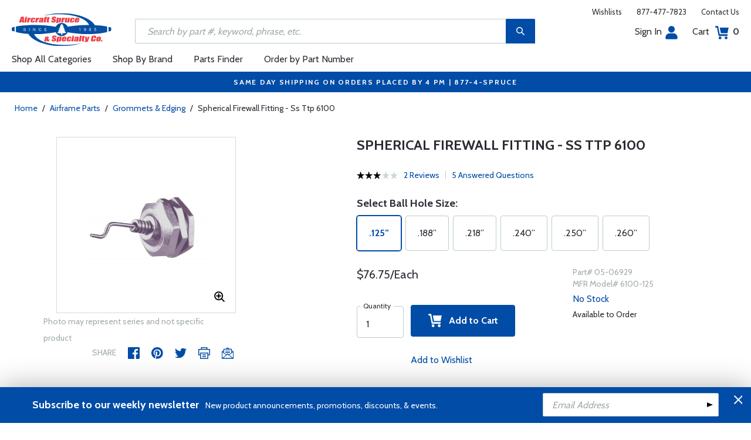

--- FILE ---
content_type: text/html
request_url: https://www.aircraftspruce.com/catalog/appages/6000metalgrommets.php
body_size: 23794
content:
<!DOCTYPE html>
<html>
<head>
<meta http-equiv="Content-Type" content="text/html; charset=iso-8859-1" />
<meta http-equiv="X-UA-Compatible" content="IE=edge">
<meta name="viewport" content="width=device-width, initial-scale=1.0, maximum-scale=1.0, user-scalable=no" />
<meta name="format-detection" content="telephone=no" />
<title>Spherical Firewall Fitting - Ss Ttp 6100 | Aircraft Spruce &reg;</title>
<meta name="description" content="Spherical Firewall Fitting - Ss Ttp 6100 The 6100 series firewall fitting is all steel and requires only one hole in the firewall. It has a &frac12; inch steel ball with a swivel angle up to 15 to 25 degrees from straight." />
<meta name="keywords" content="SERIES, 6000, SPHERICAL, METAL, GROMMETS" />
<meta name="author" content="www.aircraftspruce.com" />
<meta name="language" content="en-us" />
<meta property="fb:admins" content="1580692780" />
<meta property="og:title" content="Spherical Firewall Fitting - Ss Ttp 6100 | Aircraft Spruce &reg;" />
<meta property="og:description" content="Spherical Firewall Fitting - Ss Ttp 6100 The 6100 series firewall fitting is all steel and requires only one hole in the firewall. It has a &frac12; inch steel ball with a swivel angle up to 15 to 25 degrees from straight."  />
<meta property="og:image" content="https://www.aircraftspruce.com/catalog/graphics/05-06929.jpg" />
<meta property="og:url" content="https://www.aircraftspruce.com/catalog/appages/6000metalgrommets.php" />
<meta property="og:type" content="product" />
<meta property="og:site_name" content="Aircraft Spruce &reg;" />
<link rel="icon" href="/responsive/images/favicon.ico" type="image/x-icon" />
<link rel="apple-touch-icon" href="/responsive/images/apple-touch-icon.png" />
<link rel="canonical" href="https://www.aircraftspruce.com/catalog/appages/6000metalgrommets.php">
<link rel='alternate' hreflang='en-us' href='https://www.aircraftspruce.com/catalog/appages/6000metalgrommets.php' />
<link rel='alternate' hreflang='en-ca' href='https://www.aircraftspruce.ca/catalog/appages/6000metalgrommets.php' />
<link rel='alternate' hreflang='en-au' href='https://www.aircraftspruce.com.au/catalog/appages/6000metalgrommets.php' />
<link rel='alternate' hreflang='x-default' href='https://www.aircraftspruce.com/catalog/appages/6000metalgrommets.php' />
<script nonce='a04ff9a985a31f8fda001f7aab89a560'>
(function(w,d,s,l,i){w[l]=w[l]||[];w[l].push({'gtm.start':
new Date().getTime(),event:'gtm.js'});var f=d.getElementsByTagName(s)[0],
j=d.createElement(s),dl=l!='dataLayer'?'&l='+l:'';j.async=true;j.nonce='a04ff9a985a31f8fda001f7aab89a560';j.src=
'https://www.googletagmanager.com/gtm.js?id='+i+dl;f.parentNode.insertBefore(j,f);
})(window,document,'script','dataLayer','GTM-KDJ6CQG');</script>
<script nonce='a04ff9a985a31f8fda001f7aab89a560' type='text/plain' data-purposes='targeted_advertising' data-ketch-id='bing-tracking-event'>
(function(w,d,t,r,u){var f,n,i;w[u]=w[u]||[],f=function(){var o={ti:"5711809"};o.q=w[u],w[u]=new UET(o),w[u].push("pageLoad")},n=d.createElement(t),n.nonce='a04ff9a985a31f8fda001f7aab89a560',n.src=r,n.async=1,n.onload=n.onreadystatechange=function(){var s=this.readyState;s&&s!=="loaded"&&s!=="complete"||(f(),n.onload=n.onreadystatechange=null)},i=d.getElementsByTagName(t)[0],i.parentNode.insertBefore(n,i)})(window,document,"script","//bat.bing.com/bat.js","uetq");</script>
<script nonce='a04ff9a985a31f8fda001f7aab89a560' src='https://www.google.com/recaptcha/api.js'></script>
<!-- Include CSS files--> 
<link id='loadcdn' rel="stylesheet" type="text/css" href="https://cdn.aircraftspruce.com/responsive/css/mCustomScrollbar.min.css" />
<link rel="stylesheet" type="text/css" href="https://cdn.aircraftspruce.com/responsive/css/slick.min.css?ver=1.3" />
<link rel="stylesheet" type="text/css" href="https://cdn.aircraftspruce.com/responsive/css/style.min.css?ver=3.1" />
<link rel="stylesheet" type="text/css" href="https://cdn.aircraftspruce.com/responsive/css/media.min.css?ver=2.3" />
<link rel="stylesheet" type="text/css" href="https://cdn.aircraftspruce.com/responsive/css/jquery.fancybox.css" />
<link rel="stylesheet" type="text/css" href="https://cdn.aircraftspruce.com/responsive/css/responsive-tabs.css" />
<link rel="stylesheet" type="text/css" href="https://cdn.aircraftspruce.com/responsive/css/print.css?ver=1.4" />
<link rel="stylesheet" href="https://cdnjs.cloudflare.com/ajax/libs/font-awesome/4.7.0/css/font-awesome.min.css" />
<script nonce='a04ff9a985a31f8fda001f7aab89a560' src='/responsive/js/jquery-3.5.1.min.js' integrity='sha256-9/aliU8dGd2tb6OSsuzixeV4y/faTqgFtohetphbbj0='></script>
<script nonce='a04ff9a985a31f8fda001f7aab89a560' src='/responsive/js/slick.min.js' integrity='sha256-sVWri+CgqccjtyB+oJt8o85WMxE70GIZ3tZ37cFuO7c='></script>
<script nonce='a04ff9a985a31f8fda001f7aab89a560' src='/responsive/js/mCustomScrollbar.concat.min.js' integrity='sha256-WrXxn5vUpN3PFCNfwWhO7+fPv7wz8KH85mGxPeQwkr4='></script>
<script nonce='a04ff9a985a31f8fda001f7aab89a560' src='/responsive/js/custom-6.14.min.js' integrity='sha256-4b4JU868g1sABlW3W7QrMnZGP7+za1nGXhw5srcuf9E='></script>
<script nonce='a04ff9a985a31f8fda001f7aab89a560' src='/responsive/js/home.min.js' integrity='sha256-OmiUOdPLGpErYTQkLqAhQzSD/Z58UZct8N8KVsIyu7g='></script>
<script nonce='a04ff9a985a31f8fda001f7aab89a560' src='/responsive/js/jquery.fancybox.min.js?ver=1.0' integrity='sha256-cQR29/bNeMreRLyzY8aMsCkaRaRnwt4zr1PUiYY6bcw='></script>
<script nonce='a04ff9a985a31f8fda001f7aab89a560' src='/responsive/js/responsive-tabs.min.js' integrity='sha256-ZDemFw/nyp3rQPQojRUxWKnBzZ+MYHJq7Epfp+zrTlU='></script>
<script nonce='a04ff9a985a31f8fda001f7aab89a560' src='/responsive/js/jquery.sticky-kit-1.1.min.js' integrity='sha256-H4yQRHA1GQxwWIKC6T/2DsmXOl2h5cEvTbSe776lZ1I='></script>
<script nonce='a04ff9a985a31f8fda001f7aab89a560' src='/js/jsencrypt.min.js' integrity='sha256-Ybyz3tSz5VWtPo/pHZK00bM82UEPFWAZZoFIiLm0AbQ='></script>
<script nonce='a04ff9a985a31f8fda001f7aab89a560' src='/responsive/js/plugins-2.71.min.js' integrity='sha256-m2NxCSio3ymvtJkt8evqsO1CgCY3r4IB+zEPe045p5g='></script>
<script nonce='a04ff9a985a31f8fda001f7aab89a560'>
 (function(){ window.semaphore=window.semaphore||[], window.ketch=function(){ window.semaphore.push(arguments) }; })(); </script>
<script nonce='a04ff9a985a31f8fda001f7aab89a560' src='https://global.ketchcdn.com/web/v3/config/aircraft_spruce/website_smart_tag/boot.js'></script>
<style>
/* Custom style override */
#lanyard_root * {font-family:'Cabin', sans-serif !important;}
.menu .smallSubmenu .submenu{min-height:1000px;min-width:1000px}
.dropdown-domain a.domain_choice:hover{color:#fff;background-color:#004ca6;}
.dropdown-domain a{color:black;padding:5px 16px;text-decoration:none;display:block;border:none;}
.domain_choice a{font-size:13px}
.dropdown-domain { display: none; position: fixed; background-color: #f9f9f9; min-width: 160px; box-shadow: 0px 8px 16px 0px rgba(0,0,0,0.2); z-index: 1000; }  
.clickdrop::after { top: 50%; right: -15px; border: solid transparent; content: " "; height: 0; width: 0; position: absolute; pointer-events: none; border-color: rgba(210, 9, 98, 0); border-top-color: #02699e; border-width: 5px; margin-top: -2px; z-index: 100; }
@media screen and (-ms-high-contrast: active), screen and (-ms-high-contrast: none) and  (min-width: 1024px) {  
.fancybox-image{width:auto;}
.hp-grid2x2 .box{flex:none;width:calc(98% - 50%);}
.topbar ul.headAccount li.myAccount a{width:140px;}
.topbar ul.headAccount li{width:auto;}
.headSearch{overflow:none;width:100%;}
.slick-list{height:300px;}
li:nth-child(1).parent > ul, li:nth-child(1).parent > ul ul{height:100px;}
.promoDesc img,.promoDesc .promoImg{position:relative;}
}
@media screen and ((-ms-high-contrast: none), (-ms-high-contrast: active)) and (min-width: 750px){
.hp-grid2x2 .box {flex-basis:none;width:100%}
.promoDesc img,.promoDesc .promoImg{position:relative;}
}
@media screen and (-ms-high-contrast: active), screen and (-ms-high-contrast: none) and  (min-width: 500px) {  
.hp-grid2x2 .box {display: flex;flex-basis: calc(45% - 20px);}
.ie-promoSlider{height:308px}
.promoDesc img,.promoDesc .promoImg{position:relative;}
.slick-slider,.slick-list{height:308px;}
.ie-promoSliderinner .slick-list{height:380px}
.hp-promoSlider{height:400px;}
}
@media screen and (max-width:1000px) {
.miniHead{min-height:60px;}
}
@media screen and ((-ms-high-contrast: none), (-ms-high-contrast: active)) and (min-width: 500px){
.headSearch, .headerFix .headSearch{width:30%}
.topbar ul.headAccount li{width:100px;}
.hp-grid2x2 .box {flex-basis:none;width:100%}
.slick-slider,.slick-list{height:320px;}
}
@media screen and (min-width:979px) {
.menu .submenu { display: none; opacity: 1; !important; }
.menu .submenu, .catlistitemhref, .section, .menu > ul > li.parent:hover > .submenu, .menu .submenu > li.parent:hover > .submenu, .menu .submenu > li.parent .submenu > li.parent:hover > .submenu { opacity: 1; pointer-events:auto; !important; }
}
</style>
<script nonce='a04ff9a985a31f8fda001f7aab89a560' type='application/ld+json'>
{
"@context" : "https://schema.org",
"@type" : "WebSite",
"name" : "Aircraft Spruce &reg;",
"url" : "https://www.aircraftspruce.com/"
}
</script>
</head>
<body>
<!-- Google Tag Manager (noscript) -->
<noscript><iframe src="https://www.googletagmanager.com/ns.html?id=GTM-KDJ6CQG"
height="0" width="0" style="display:none;visibility:hidden"></iframe></noscript>
<!-- End Google Tag Manager (noscript) -->
<!--[if IE]><script nonce='a04ff9a985a31f8fda001f7aab89a560' src='https://cdnjs.cloudflare.com/ajax/libs/html5shiv/3.7.3/html5shiv.min.js'></script>
<![endif]-->
<div class="page-wrapper">
<script nonce='a04ff9a985a31f8fda001f7aab89a560' type='text/javascript' async='true' src='//128595612-prod.rfksrv.com/rfk/js/11270-128595612/init.js'></script>
<!-- Header Cart Modal section starts from here -->
<!-- Quick Shop Modal starts from here -->
<div id="quickShopModal" class="modal quickShop-modal">
<div class="modal-content">
<div class="modalTitle">Quick Shop</div>
<span class="close">&times;</span>
<div class="mCustomScrollbar">
<div class="prQuickShop" id='quickshop_contents'>
<div class="quickShopSlider" tpl-loop='images'>
<div class="item qsitem"><img src="" alt="Product Image" tpl-attr='src=img'></div>
</div>
<div class="prTitle"><a href="#" tpl-attr='href=url' tpl-html='title'></a></div>
<div class="prRating" tpl-html='rating'></div>
<div tpl-loop='dropdowns' tpl-hide='hasdropdown'>
<div class="customSelectbox" id='qsdd_' tpl-attr='id=element'>
<select tpl-loop='values'>
<option attr='' value='' tpl-attr='attr=attr,value=value' tpl-html='title'></option>
</select>
</div>
</div>
<div tpl-loop='attributes' tpl-hide='hasattributes'>
<div class="attributeBox">
<div class="attTitle" tpl-html='title'></div>
<div tpl-loop='values'><span class="attLabel qs-attr" attr='' value='' tpl-attr='attr=attr,value=value' tpl-html='title' tpl-class='checked'></span></div>
</div>
</div>
<div id='qs-part-detail'>
<div class="prPrice discount" tpl-html='pricetxt'></div>
<div style="font-size: 16px;" tpl-html='coretxt'></div>
<div class="prModel" tpl-html='pntxt'></div>
<div class='prQty'>
<form id='quickshop_form' stock-status='#qsStockStatus' stock-transit='#qsDelivery' stock-pn='#qs-pn;value' stock-qty='#qs-qty;value'>
<input type='hidden' id='qs-pn' name='p' value='' tpl-attr='value=pn'>
<fieldset tpl-hide='buymetal'>
<legend>Length</legend>
<input type='number' id='qs-length' min='1' max='1' step='any' tpl-attr='max=buymetal,type=type' addlength='1'>
</fieldset>
<fieldset>
<legend>Quantity</legend>
<input type="text" id='qs-qty' name="q" min="1" value="1" step="any">
</fieldset>
</form>
</div>
<div class="prStockStatus" id='qsStockStatus'></div>
<div class="prDelivery" id='qsDelivery'></div>
</div>
</div>
</div>
<button class="btn-secondory" id='quickshop_addtocart' qs-form='#quickshop_form' qs-cart='#yourCartModal'><img src="https://cdn.aircraftspruce.com/responsive/images/addcart-icon.svg" alt="Add to Cart Icon" width="23" height="23"> &nbsp; Add to cart</button>
</div>
</div>
<div id="yourCartModal" class="modal CartModal">
<div class="modal-content">
<div class="modalTitle">Your Cart</div>
<span class="close">&times;</span>
<div class="mCustomScrollbar">
<div id='quickcart_contents'>
<div id='quickcart_errors'></div>
<div class="cartItem" tpl-loop='items'>
<ul class="cmn-list">
<li class='qcLineItem'><div class="prCartImg">
<a href="#" class="cartImg" tpl-attr='href=url'><img src="" alt="Product Image" tpl-attr='src=img'></a></div>
<div class="prCartDesc" tpl-class='test'>
<div class="prTitle"><a href="#" tpl-attr='href=url' tpl-html='desc'></a> </div>
<div class="prModel" tpl-html='pntext'></div>
<div class="prQty"><form>
<fieldset>
<legend>Quantity</legend>
<input type="number" name="q" min="1" value="" step="any" class='quickQty' pn='' tpl-attr='value=qty,pn=pn,type=type'>
</fieldset>
</form>
<a class='quickDelete close2' pn='' tpl-attr='pn=pn' style="cursor:pointer; font-size: 12px;margin-top: -2px;">Delete</a>
</div>
<div class="prPrice"> <strong tpl-html='pricetext'></strong> </div>
</div>
</li> 
</ul>
</div>
</div>
</div>
<div class="cartTotal">
<div class="f-left"><strong>Total (USD)</strong></div>
<div class="f-right"><strong id='quickcart_total'></strong></div>
</div>
<button id='quickcartcheckout' class="btn-secondory" xnclick="window.location='/neworderform.php';"><img src="https://cdn.aircraftspruce.com/responsive/images/checkoutlock.svg" alt="Checkout Icon" width="16" height="22"> &nbsp; CHECKOUT</button>
</div>
</div>
<!-- Add Options Modal of Promobox starts from here -->
<div id="AddOptionsModal" class="modal addOptionmodal" opt-content='#opt-content' opt-next='#opt-next' opt-class='.optioncheckbox' opt-qc='#yourCartModal'>
<div class="modal-content">
<div class="modalTitle">Add Options</div>
<span class="close">&times;</span>
<div class="mCustomScrollbar">
<div class="prAddOptions" id='opt-content'>
<p>Please check the boxes for the options that you would like to add. Leave all boxes unchecked for unit only.</p>
<div tpl-loop='options'>
<div class="custom-checkbox">
<input id="" type="checkbox" tpl-attr='id=id,pn=pn' pn='' class='optioncheckbox'>
<label for="" tpl-attr='for=id'>
<span class="optionLabel"><strong tpl-html='desc'></strong> <span class="f-right" tpl-html='pricetxt'></span></span>
<span class="partSKU" tpl-html='pntxt'></span>
</label>
</div>
</div>
</div>
</div>
<button class="btn-secondory" id='opt-next'>Next</button>
</div>
</div>
<!-- Header section starts from here -->
<div id="header-standard">
<header>
<div class="miniHead" >
<div class="nav-brand">
<a href="/" class="logo" id='navbrandlogo'><img src="https://cdn.aircraftspruce.com/responsive/images/nav-logo.svg" alt="Logo" /></a>
<button class="trigger" id="btnmMainMenu"> <i></i> <i></i> <i></i> </button>
</div>
<div class="print-info">
1-877-4-SPRUCE | info@aircraftspruce.com<br>
<b>Aircraft Spruce & Specialty Co.</b><br></div>
<div class="topbar" >
<ul class="headConnect">
<li><div class='switch_site' style='margin-top:-7px;font-size:12px;'></div></li><li><a href="/wishlist.php">Wishlists</a></li>
<li><a href="tel:1-877-477-7823">877-477-7823</a></li>
<li><a href="/contactus.php">Contact Us</a></li>
</ul>
</div>
<div class="topbar belowbar">
<ul class="headAccount">
<li class="myAccount"><a href="/account.html">Sign In<img src="https://cdn.aircraftspruce.com/responsive/images/nav-account.svg?ver=1" class="imgRight" height="23" alt="Account Icon" /></a></li>
<li><a href="/neworderform.php">Cart <img src="https://cdn.aircraftspruce.com/responsive/images/nav-cart.svg?ver=1" class="imgRight" height="23" alt="Cart Icon" /> <span class="cartValue">0</span></a></li>
</ul>
</div>
<div class="headSearch headSearchShow" >
<a class="search-btn mob-view">&nbsp;</a>
<form action="/search/search.php" method="post"  id='search_form' style="display:block;" >
<input type="text" placeholder="Search by part #, keyword, phrase, etc." id='search_text' data-rfkid='rfkid_6' name='s' value=''>
<a class="search-btn web-view" id='search-btn'>&nbsp;</a>
</form>
</div>
<div id='menu-main' class="menu">
<ul id="ulMainMenu" class="main-menu menu-hidden">
<li class="parent">
<a href="#">Shop All Categories</a>
<ul class="submenu menu-hidden">
<li class="back"><a href="#"><span>Back</span>All Categories</a></li>
<li class='parent section' sec='ap' tpl='#sec-tpl-ap'><a style='cursor:pointer;'>Airframe Parts</a>
<ul class='submenu menu-hidden nohover'>
<li class='back'><a href='#'><span>Back</span>Airframe Parts</a></li>
<li class='tplsec' id='sec-tpl-ap'>
<ul style='background:white;margin-left:20px;' tpl-class='colcls' tpl-loop='cats'>
<li><a href='#' class='catlistitemhref' tpl-attr='href=url' tpl-html='title'></a></li>
</ul>
<div class='promoImg'>
<a href='/categories/aircraft_parts/ap/menus/ap/index.html'>
<img style='background-image:url("https://cdn.aircraftspruce.com/responsive/images/ap_loos.jpg")' class='divImg' width='240' height='470' src='/responsive/images/0.gif'>
<span class='caption'><span class='promoTitle'>Loos & Co Inc.</span><span>Shop Now</span></span>  
</a>
</div>
</li>
</ul>
</li>
<li class='parent section' sec='av' tpl='#sec-tpl-av'><a style='cursor:pointer;'>Avionics</a>
<ul class='submenu menu-hidden nohover'>
<li class='back'><a href='#'><span>Back</span>Avionics</a></li>
<li class='tplsec' id='sec-tpl-av'>
<ul style='background:white;margin-left:20px;' tpl-class='colcls' tpl-loop='cats'>
<li><a href='#' class='catlistitemhref' tpl-attr='href=url' tpl-html='title'></a></li>
</ul>
<div class='promoImg'>
<a href='/catalog/avpages/garmin-g5-cert.php'>
<img style='background-image:url("https://cdn.aircraftspruce.com/responsive/images/av_garmin_g5.jpg")' class='divImg' width='240' height='470' src='/responsive/images/0.gif'>
<span class='caption'><span class='promoTitle'>Garmin G5 EFIS STCd</span><span>Shop Now</span></span>  
</a>
</div>
</li>
</ul>
</li>
<li class='parent section' sec='bv' tpl='#sec-tpl-bv'><a style='cursor:pointer;'>Books & Videos</a>
<ul class='submenu menu-hidden nohover'>
<li class='back'><a href='#'><span>Back</span>Books & Videos</a></li>
<li class='tplsec' id='sec-tpl-bv'>
<ul style='background:white;margin-left:20px;' tpl-class='colcls' tpl-loop='cats'>
<li><a href='#' class='catlistitemhref' tpl-attr='href=url' tpl-html='title'></a></li>
</ul>
<div class='promoImg'>
<a href='/categories/flight_training/bv/menus/bv/books_asa.html'>
<img style='background-image:url("https://cdn.aircraftspruce.com/responsive/images/bv_asa_training.jpg")' class='divImg' width='240' height='470' src='/responsive/images/0.gif'>
<span class='caption'><span class='promoTitle'>ASA Flight Training</span><span>Shop Now</span></span>  
</a>
</div>
</li>
</ul>
</li>
<li class='parent section' sec='cm' tpl='#sec-tpl-cm'><a style='cursor:pointer;'>Composite Materials</a>
<ul class='submenu menu-hidden nohover'>
<li class='back'><a href='#'><span>Back</span>Composite Materials</a></li>
<li class='tplsec' id='sec-tpl-cm'>
<ul style='background:white;margin-left:20px;' tpl-class='colcls' tpl-loop='cats'>
<li><a href='#' class='catlistitemhref' tpl-attr='href=url' tpl-html='title'></a></li>
</ul>
<div class='promoImg'>
<a href='/menus/cs/3m.html'>
<img style='background-image:url("https://cdn.aircraftspruce.com/responsive/images/cm_metal.jpg")' class='divImg' width='240' height='470' src='/responsive/images/0.gif'>
<span class='caption'><span class='promoTitle'>3M Aviation Products</span><span>Shop Now</span></span>  
</a>
</div>
</li>
</ul>
</li>
<li class='parent section' sec='cs' tpl='#sec-tpl-cs'><a style='cursor:pointer;'>Covering Supplies</a>
<ul class='submenu menu-hidden nohover'>
<li class='back'><a href='#'><span>Back</span>Covering Supplies</a></li>
<li class='tplsec' id='sec-tpl-cs'>
<ul style='background:white;margin-left:20px;' tpl-class='colcls' tpl-loop='cats'>
<li><a href='#' class='catlistitemhref' tpl-attr='href=url' tpl-html='title'></a></li>
</ul>
<div class='promoImg'>
<a href='/categories/building_materials/bm/menus/cs/pti.html'>
<img style='background-image:url("https://cdn.aircraftspruce.com/responsive/images/cs_pti.jpg")' class='divImg' width='240' height='470' src='/responsive/images/0.gif'>
<span class='caption'><span class='promoTitle'>PTI Paint</span><span>Shop Now</span></span>  
</a>
</div>
</li>
</ul>
</li>
<li class='parent section' sec='el' tpl='#sec-tpl-el'><a style='cursor:pointer;'>Electrical</a>
<ul class='submenu menu-hidden nohover'>
<li class='back'><a href='#'><span>Back</span>Electrical</a></li>
<li class='tplsec' id='sec-tpl-el'>
<ul style='background:white;margin-left:20px;' tpl-class='colcls' tpl-loop='cats'>
<li><a href='#' class='catlistitemhref' tpl-attr='href=url' tpl-html='title'></a></li>
</ul>
<div class='promoImg'>
<a href='/catalog/elpages/whelen-orion360.php'>
<img style='background-image:url("https://cdn.aircraftspruce.com/responsive/images/el_whelen_lights.jpg")' class='divImg' width='240' height='470' src='/responsive/images/0.gif'>
<span class='caption'><span class='promoTitle'>Whelen Orion 360 LED Beacon</span><span>Shop Now</span></span>  
</a>
</div>
</li>
</ul>
</li>
<li class='parent section' sec='ep' tpl='#sec-tpl-ep'><a style='cursor:pointer;'>Engine Parts</a>
<ul class='submenu menu-hidden nohover'>
<li class='back'><a href='#'><span>Back</span>Engine Parts</a></li>
<li class='tplsec' id='sec-tpl-ep'>
<ul style='background:white;margin-left:20px;' tpl-class='colcls' tpl-loop='cats'>
<li><a href='#' class='catlistitemhref' tpl-attr='href=url' tpl-html='title'></a></li>
</ul>
<div class='promoImg'>
<a href='/categories/aircraft_parts/ap/menus/ep/fuelpumps_0weldon.html'>
<img style='background-image:url("https://cdn.aircraftspruce.com/responsive/images/cat_weldonpump.jpg")' class='divImg' width='240' height='470' src='/responsive/images/0.gif'>
<span class='caption'><span class='promoTitle'>Weldon Pump</span><span>Shop Now</span></span>  
</a>
</div>
</li>
</ul>
</li>
<li class='parent section' sec='ha' tpl='#sec-tpl-ha'><a style='cursor:pointer;'>Hardware</a>
<ul class='submenu menu-hidden nohover'>
<li class='back'><a href='#'><span>Back</span>Hardware</a></li>
<li class='tplsec' id='sec-tpl-ha'>
<ul style='background:white;margin-left:20px;' tpl-class='colcls' tpl-loop='cats'>
<li><a href='#' class='catlistitemhref' tpl-attr='href=url' tpl-html='title'></a></li>
</ul>
<div class='promoImg'>
<a href='/menus/ha/index.html'>
<img style='background-image:url("https://cdn.aircraftspruce.com/responsive/images/ha_hardwares.jpg")' class='divImg' width='240' height='470' src='/responsive/images/0.gif'>
<span class='caption'><span class='promoTitle'>Hardware</span><span>Shop Now</span></span>  
</a>
</div>
</li>
</ul>
</li>
<li class='parent section' sec='in' tpl='#sec-tpl-in'><a style='cursor:pointer;'>Instruments</a>
<ul class='submenu menu-hidden nohover'>
<li class='back'><a href='#'><span>Back</span>Instruments</a></li>
<li class='tplsec' id='sec-tpl-in'>
<ul style='background:white;margin-left:20px;' tpl-class='colcls' tpl-loop='cats'>
<li><a href='#' class='catlistitemhref' tpl-attr='href=url' tpl-html='title'></a></li>
</ul>
<div class='promoImg'>
<a href='/catalog/inpages/730_830jpi.php'>
<img style='background-image:url("https://cdn.aircraftspruce.com/responsive/images/in_jpi730.jpg")' class='divImg' width='240' height='470' src='/responsive/images/0.gif'>
<span class='caption'><span class='promoTitle'>JPI EDM 730 Monitor</span><span>Shop Now</span></span>  
</a>
</div>
</li>
</ul>
</li>
<li class='parent section' sec='kits' tpl='#sec-tpl-kits'><a style='cursor:pointer;'>Kits & Plans</a>
<ul class='submenu menu-hidden nohover'>
<li class='back'><a href='#'><span>Back</span>Kits & Plans</a></li>
<li class='tplsec' id='sec-tpl-kits'>
<ul style='background:white;margin-left:20px;' tpl-class='colcls' tpl-loop='cats'>
<li><a href='#' class='catlistitemhref' tpl-attr='href=url' tpl-html='title'></a></li>
</ul>
<div class='promoImg'>
<a href='/categories/building_materials/bm/menus/cs/pti.html'>
<img style='background-image:url("https://cdn.aircraftspruce.com/responsive/images/cs_pti.jpg")' class='divImg' width='240' height='470' src='/responsive/images/0.gif'>
<span class='caption'><span class='promoTitle'>PTI Paint</span><span>Shop Now</span></span>  
</a>
</div>
</li>
</ul>
</li>
<li class='parent section' sec='lg' tpl='#sec-tpl-lg'><a style='cursor:pointer;'>Landing Gear</a>
<ul class='submenu menu-hidden nohover'>
<li class='back'><a href='#'><span>Back</span>Landing Gear</a></li>
<li class='tplsec' id='sec-tpl-lg'>
<ul style='background:white;margin-left:20px;' tpl-class='colcls' tpl-loop='cats'>
<li><a href='#' class='catlistitemhref' tpl-attr='href=url' tpl-html='title'></a></li>
</ul>
<div class='promoImg'>
<a href='/categories/aircraft_parts/ap/menus/lg/brakediscs_aps.html'>
<img style='background-image:url("https://cdn.aircraftspruce.com/responsive/images/cat_aps.jpg")' class='divImg' width='240' height='470' src='/responsive/images/0.gif'>
<span class='caption'><span class='promoTitle'>APS Brake <br>Discs & Linings</span><span>Shop Now</span></span>  
</a>
</div>
</li>
</ul>
</li>
<li class='parent section' sec='me' tpl='#sec-tpl-me'><a style='cursor:pointer;'>Metals and Plastics</a>
<ul class='submenu menu-hidden nohover'>
<li class='back'><a href='#'><span>Back</span>Metals and Plastics</a></li>
<li class='tplsec' id='sec-tpl-me'>
<ul style='background:white;margin-left:20px;' tpl-class='colcls' tpl-loop='cats'>
<li><a href='#' class='catlistitemhref' tpl-attr='href=url' tpl-html='title'></a></li>
</ul>
<div class='promoImg'>
<a href='/menus/me/index.html'>
<img style='background-image:url("https://cdn.aircraftspruce.com/responsive/images/mp_metal.jpg")' class='divImg' width='240' height='470' src='/responsive/images/0.gif'>
<span class='caption'><span class='promoTitle'>Metal & Plastic Products</span><span>Shop Now</span></span>  
</a>
</div>
</li>
</ul>
</li>
<li class='parent section' sec='ps' tpl='#sec-tpl-ps'><a style='cursor:pointer;'>Pilot Supplies</a>
<ul class='submenu menu-hidden nohover'>
<li class='back'><a href='#'><span>Back</span>Pilot Supplies</a></li>
<li class='tplsec' id='sec-tpl-ps'>
<ul style='background:white;margin-left:20px;' tpl-class='colcls' tpl-loop='cats'>
<li><a href='#' class='catlistitemhref' tpl-attr='href=url' tpl-html='title'></a></li>
</ul>
<div class='promoImg'>
<a href='/categories/avionics_instruments/av/menus/av/headsets_bose.html'>
<img style='background-image:url("https://cdn.aircraftspruce.com/responsive/images/ps_bosea20.jpg")' class='divImg' width='240' height='470' src='/responsive/images/0.gif'>
<span class='caption'><span class='promoTitle'>Bose A20 Headset</span><span>Shop Now</span></span>  
</a>
</div>
</li>
</ul>
</li>
<li class='parent section' sec='to' tpl='#sec-tpl-to'><a style='cursor:pointer;'>Tools</a>
<ul class='submenu menu-hidden nohover'>
<li class='back'><a href='#'><span>Back</span>Tools</a></li>
<li class='tplsec' id='sec-tpl-to'>
<ul style='background:white;margin-left:20px;' tpl-class='colcls' tpl-loop='cats'>
<li><a href='#' class='catlistitemhref' tpl-attr='href=url' tpl-html='title'></a></li>
</ul>
<div class='promoImg'>
<a href='/menus/st/manu_vamplier.html'>
<img style='background-image:url("https://cdn.aircraftspruce.com/responsive/images/to_vampire.jpg")' class='divImg' width='240' height='470' src='/responsive/images/0.gif'>
<span class='caption'><span class='promoTitle'>Vampire Tools</span><span>Shop Now</span></span>  
</a>
</div>
</li>
</ul>
</li>
<li class='parent section' sec='wp' tpl='#sec-tpl-wp'><a style='cursor:pointer;'>Wood Products</a>
<ul class='submenu menu-hidden nohover'>
<li class='back'><a href='#'><span>Back</span>Wood Products</a></li>
<li class='tplsec' id='sec-tpl-wp'>
<ul style='background:white;margin-left:20px;' tpl-class='colcls' tpl-loop='cats'>
<li><a href='#' class='catlistitemhref' tpl-attr='href=url' tpl-html='title'></a></li>
</ul>
<div class='promoImg'>
<a href='/categories/building_materials/bm/menus/wp/index.html'>
<img style='background-image:url("https://cdn.aircraftspruce.com/responsive/images/wp_wood.jpg")' class='divImg' width='240' height='470' src='/responsive/images/0.gif'>
<span class='caption'><span class='promoTitle'>Wood Products</span><span>Shop Now</span></span>  
</a>
</div>
</li>
</ul>
</li>
<li class='parent section' sec='st' tpl='#sec-tpl-st'><a style='cursor:pointer;'>Shopping Tools</a>
<ul class='submenu menu-hidden nohover'>
<li class='back'><a href='#'><span>Back</span>Shopping Tools</a></li>
<li class='tplsec' id='sec-tpl-st'>
<ul style='background:white;margin-left:20px;' tpl-class='colcls' tpl-loop='cats'>
<li><a href='#' class='catlistitemhref' tpl-attr='href=url' tpl-html='title'></a></li>
</ul>
<div class='promoImg'>
<a href='/catalog/pspages/giftcards.php'>
<img style='background-image:url("https://cdn.aircraftspruce.com/responsive/images/cat_giftcard.jpg")' class='divImg' width='240' height='470' src='/responsive/images/0.gif'>
<span class='caption'><span class='promoTitle'>Aircraft Spruce Gift Card</span><span>Shop Now</span></span>  
</a>
</div>
</li>
</ul>
</li>
</ul>
</li>
<li><a href="/menus/st/manu.html">Shop By Brand</a></li><li class="parent smallSubmenu">
<a style='cursor:pointer;' id='head_pf'>Parts Finder</a>
<ul class="submenu menu-hidden nohover">
<li class="back"><a style='cursor:pointer;'><span>Back</span>Parts Finder</a></li>
<li>
<div class="navForm partForm">
<form action="/search/parts_finder.php" method="post" id='head_pf_form' style="height: 225px;">
<div class="form-group">
<label for="PartName">I'm looking for</label>
<div class="customSelectbox" id="head_pf_type">
<select>
<option value="">Part Name</option>
</select>
</div>
</div>
<div class="form-group">
<label for="PartMake">for a&nbsp;</label>
<div class="customSelectbox" id="head_pf_make">
<select>
<option value="">Make</option>
</select>
</div>
</div>
<div class="form-group">
<label for="PartModel">&nbsp;</label>
<div class="customSelectbox" id="head_pf_model">
<select>
<option value="">Model</option>
</select>
</div>
</div>
<div class="form-group">
<label for="">&nbsp;</label>
<input type="submit" value="Find Parts" class="btn-primary">
</div>
</form>
</div>
</li>
</ul>
</li>
<li class="parent smallSubmenu">
<a href="/neworderform2.php" >Order by Part Number</a>
<ul class="submenu menu-hidden nohover">
<li class="back"><a href="#"><span>Back</span>Order by Part Number</a></li>
<li>
<div class="navForm orderForm">
<form action="/neworderform.php" method="post" style="height: 290px;" id="orderbypartnumber">
<input type="hidden" name="cmd" value="additems">
 
<div class='form-group'>
<input type='text'  name='p[]' placeholder='Part#' required>
<input type='number' name='q[]' min='1' value='1' step='any'>
</div>
 
<div class='form-group'>
<input type='text'  name='p[]' placeholder='Part#'>
<input type='number' name='q[]' min='1' value='1' step='any'>
</div>
 
<div class='form-group'>
<input type='text'  name='p[]' placeholder='Part#'>
<input type='number' name='q[]' min='1' value='1' step='any'>
</div>
 
<div class='form-group'>
<input type='text'  name='p[]' placeholder='Part#'>
<input type='number' name='q[]' min='1' value='1' step='any'>
</div>
<input type="submit" value="Add to Cart" class="btn-primary">
<span class="addPNs"> To add more PNs, please <a href="/neworderform2.php" style="text-decoration:underline;" id="addPNs">click here</a></span><br>
</form>
</div>
</li>
</ul>
</li>
<div class="mLogin mob-view">
<li class="myAccount"><a href="/contactus.php">  <img src="https://cdn.aircraftspruce.com/responsive/images/as_contactus.svg?ver=1" class="imgRight" height="23" alt="Account Icon" />Contact Us</a></li>
<li class="myAccount"><a href="tel:877-477-7823" id="_call-btn"><img src="https://cdn.aircraftspruce.com/responsive/images/as_callus.svg?ver=1" class="imgRight" height="23" alt="Account Icon" />Call Us</a></li>
<li class="myAccount  "><a href="/account.html"><img src="https://cdn.aircraftspruce.com/responsive/images/as_myaccount.svg?ver=1" class="imgRight" height="23" alt="Account Icon" /> Sign In</a></li>
</div>
</ul>
</div>
</div>
<style>
.addPNs{font-size:14px;float:left;width:100%;color:#A2AAAC;padding:5px 0px;}
</style>
<div class="topNotificarion"> SAME DAY SHIPPING ON ORDERS PLACED BY 4 PM | 877-4-SPRUCE </div>
</header>
</div>
<style>
.buttons .next{transform: rotate(-45deg);-webkit-transform: rotate(-45deg);float:right;cursor:pointer;border: solid #fff;border-width: 0 4px 4px 0;display: inline-block;padding: 9px;margin:10px;}
.buttons .previous{transform: rotate(135deg);-webkit-transform: rotate(135deg);float:left;cursor:pointer;border: solid #fff;border-width: 0 4px 4px 0;display: inline-block;padding: 9px;margin:10px;}
.buttons{width:95%;position:relative;}
.prThumbSlider .slick-arrow{top:50%;}
.bx-loading{display:none;}
.bx-viewport{width:660px;}
.bx-wrapper{width:610px}
.sliderwrapper{margin:auto;max-width:610px;}
#bx-pager li{display:inline;float:left;margin-right:0px;}
#bx-pager {overflow:hidden;}
.Quedisclaim{font-size:14px;margin-top: 15px;}
.review_button{bottom:0px !important;right:0px !important; display:block;position: relative !important;}
.qa-btn2{display:block; cursor:pointer; width:100px; position:relative; top:0;bottom:0;right:0;text-align:center;z-index:100;background-color:#004ca6;border-top-right-radius:2px;border-top-left-radius:2px;text-decoration:none;color:#fff;height:28px;}
.cverified{font-size:14px;font-weight:bold}
.cverified img{margin:5px 5px 0px 10px}
.cverified h5{width:100%;padding:auto;}
.cverified p{font-size:14px;}
@media screen and (max-width:979px) {
.prSliderMain .item img{max-height:auto}
#prop65 {max-width:80px !important;}
#prop65table {width:100px}
}
@media screen and (min-width:900px) {
.prSliderMain .item img{max-height:auto}
}
@media screen and (max-width:767px) {
.fancybox-slide{padding:0px;}
#prOverview table{ width:100%;height:auto;}
#prOverview table img{ max-width:100%;height:auto}
#bx-pager{margin:0;}
}
@media (max-width:979px) and (min-width:767px) {
.divJumpTO{display:none;}
.prSliderMain .item img{max-height:auto}
}
</style>

<script nonce='a04ff9a985a31f8fda001f7aab89a560' type='application/ld+json'>{"@context":"http:\/\/schema.org","@type":"BreadcrumbList","itemListElement":[{"@type":"ListItem","position":0,"item":{"@id":"https:\/\/www.aircraftspruce.com\/","name":"Aircraft Spruce"}},{"@type":"ListItem","position":1,"item":{"@id":"https:\/\/www.aircraftspruce.com\/menus\/ap\/index.html","name":"Airframe Parts"}},{"@type":"ListItem","position":2,"item":{"@id":"https:\/\/www.aircraftspruce.com\/menus\/ap\/grommets.html","name":"Grommets & Edging"}}]}</script>
<script nonce='a04ff9a985a31f8fda001f7aab89a560' type='application/ld+json'>{"@context":"http:\/\/schema.org","@type":"Product","name":"Spherical Firewall Fitting - Ss Ttp 6100","image":["https:\/\/www.aircraftspruce.com\/catalog\/graphics\/05-06929.jpg"],"description":" The 6100 series firewall fitting is all steel and requires only one hole in the firewall. It has a &frac12; inch steel ball with a swivel angle up to 15 to 25 degrees from straight. It is held onto the firewall with one &frac34; inch steel nut. Assembly weighs only .7oz (.04lb). Ball hole sizes available are .125, .188, .218, .240, .250 and .260. Meets FAR 23.1191 and AC 20.135 requirements. Order example: TTP-6100-125 (.125 ball hole size)","mpn":"6100-125","sku":"05-06929","offers":{"@type":"Offer","price":"76.75","priceCurrency":"USD","availability":"http:\/\/schema.org\/OutOfStock","seller":{"@type":"Organization","name":"Aircraft Spruce"}},"aggregateRating":{"@type":"AggregateRating","worstRating":"0","bestRating":"5","ratingCount":"2","ratingValue":"3"},"reviews":[{"@type":"Review","description":"I like these because they only take a single 5\/8 hole in firewall. The forward hexes \/ nuts get safety wired Had to remove the silicone sleeves on the control cable to thread the 0.240 inch cable through the hole. No big deal. ","author":{"@type":"Thing","name":"Final A"},"reviewRating":{"@type":"Rating","worstRating":"0","ratingValue":"5","bestRating":"5"}},{"@type":"Review","description":" This fitting will not lock cable in place at firewall,otherwise a good fitting.","author":{"@type":"Thing","name":"Tom B"},"reviewRating":{"@type":"Rating","worstRating":"0","ratingValue":"1","bestRating":"5"}}]}</script><script nonce='a04ff9a985a31f8fda001f7aab89a560' type='application/ld+json'>{"@context":"http:\/\/schema.org","@type":"Product","name":"Spherical Metal Grommets Ball Hole .188","description":" The 6100 series firewall fitting is all steel and requires only one hole in the firewall.  It has a \u00bd inch steel ball with a swivel angle up to 15 to 25 degrees from straight.","mpn":"6100-188","sku":"05-06930","offers":{"@type":"Offer","price":"76.75","priceCurrency":"USD","availability":"http:\/\/schema.org\/InStock","seller":{"@type":"Organization","name":"Aircraft Spruce"}},"aggregateRating":{"@type":"AggregateRating","worstRating":"0","bestRating":"5","ratingCount":"2","ratingValue":"3"}}</script><script nonce='a04ff9a985a31f8fda001f7aab89a560' type='application/ld+json'>{"@context":"http:\/\/schema.org","@type":"Product","name":"Spherical Metal Grommets Ball Hole .218","description":" The 6100 series firewall fitting is all steel and requires only one hole in the firewall.  It has a \u00bd inch steel ball with a swivel angle up to 15 to 25 degrees from straight.","mpn":"6100-218","sku":"05-06931","offers":{"@type":"Offer","price":"76.75","priceCurrency":"USD","availability":"http:\/\/schema.org\/OutOfStock","seller":{"@type":"Organization","name":"Aircraft Spruce"}},"aggregateRating":{"@type":"AggregateRating","worstRating":"0","bestRating":"5","ratingCount":"2","ratingValue":"3"}}</script><script nonce='a04ff9a985a31f8fda001f7aab89a560' type='application/ld+json'>{"@context":"http:\/\/schema.org","@type":"Product","name":"Spherical Metal Grommets Ball Hole .240","description":" The 6100 series firewall fitting is all steel and requires only one hole in the firewall.  It has a \u00bd inch steel ball with a swivel angle up to 15 to 25 degrees from straight.","mpn":"6100-240","sku":"05-06932","offers":{"@type":"Offer","price":"76.75","priceCurrency":"USD","availability":"http:\/\/schema.org\/InStock","seller":{"@type":"Organization","name":"Aircraft Spruce"}},"aggregateRating":{"@type":"AggregateRating","worstRating":"0","bestRating":"5","ratingCount":"2","ratingValue":"3"}}</script><script nonce='a04ff9a985a31f8fda001f7aab89a560' type='application/ld+json'>{"@context":"http:\/\/schema.org","@type":"Product","name":"Spherical Metal Grommets Ball Hole .250","description":" The 6100 series firewall fitting is all steel and requires only one hole in the firewall.  It has a \u00bd inch steel ball with a swivel angle up to 15 to 25 degrees from straight.","mpn":"6100-250","sku":"05-06933","offers":{"@type":"Offer","price":"76.75","priceCurrency":"USD","availability":"http:\/\/schema.org\/InStock","seller":{"@type":"Organization","name":"Aircraft Spruce"}},"aggregateRating":{"@type":"AggregateRating","worstRating":"0","bestRating":"5","ratingCount":"2","ratingValue":"3"}}</script><script nonce='a04ff9a985a31f8fda001f7aab89a560' type='application/ld+json'>{"@context":"http:\/\/schema.org","@type":"Product","name":"Spherical Metal Grommets Ball Hole .260","description":" The 6100 series firewall fitting is all steel and requires only one hole in the firewall.  It has a \u00bd inch steel ball with a swivel angle up to 15 to 25 degrees from straight.","mpn":"6100-260","sku":"05-06934","offers":{"@type":"Offer","price":"76.75","priceCurrency":"USD","availability":"http:\/\/schema.org\/InStock","seller":{"@type":"Organization","name":"Aircraft Spruce"}},"aggregateRating":{"@type":"AggregateRating","worstRating":"0","bestRating":"5","ratingCount":"2","ratingValue":"3"}}</script>
<script nonce='a04ff9a985a31f8fda001f7aab89a560'>

if (window.dataLayer) dataLayer.push({
'event' : 'productDetailImpression',
'price' : '76.75',
'ecommerce': {
'detail': {
'products': [{
'name': 'Spherical Metal Grommets Ball Hole .125',         // Name or ID is required.
'id': '05-06929',
'price': '76.75',
'brand': '',
'category': 'ap'
}]
}
}
});
</script>
<script nonce='a04ff9a985a31f8fda001f7aab89a560' type='application/ld+json'>
{"@context":"https:\/\/schema.org","@type":"FAQPage","mainEntity":[{"@type":"Question","name":"What size hole has to be drilled in the firewall to get the tachometer ferrule cap through to the tachometer?  I will be using the .260 ball for the tach cable.","acceptedAnswer":{"@type":"Answer","text":"Drill a 5\/8&quot; for installation."}},{"@type":"Question","name":"Is the ball split in to two halves? The picture shows a split on exposed end. That would allow for assembly point at main diameter of cable. My cables have  fittings at the ends of a larger O.D.","acceptedAnswer":{"@type":"Answer","text":"Yes, the center ball the grips the outer housing of the cable is split in two pieces to allow cables with threaded ends to be used."}},{"@type":"Question","name":"      what size whole is drilled in firewall when using this clamp with a .125 cable?","acceptedAnswer":{"@type":"Answer","text":"Part # 05-06929 requires a .625 hole in the firewall."}},{"@type":"Question","name":"Is the fitting aluminium or steel?","acceptedAnswer":{"@type":"Answer","text":"These are steel. "}},{"@type":"Question","name":"Whats the difference between the 6000 and 7000 series?","acceptedAnswer":{"@type":"Answer","text":"The 6000 series fitting is smaller and has a steel grommet that is 1\/2 inch diameter.  It can accommodate a cable up to .260 inches and only needs one hole that is .625 diameter in the firewall to mount.  The 7000 series has a steel grommet that is 1 inch in diameter.  It can accommodate a cable up to .750 diameter.  It needs three holes in the firewall to mount, one that is 1.125 inches in diameter and two small holes to clear an 8-32 screw. "}}]}</script>
<script nonce='a04ff9a985a31f8fda001f7aab89a560'>
var products = {"05-06929":["05-06929","Spherical Metal Grommets Ball Hole .125",76.75,"0","N","N","AP","0.45","6100-125","","0","","0","0","","","","0.15","0","","114.75",null,null,null,null,null,null,"Each","0","0","Part# 05-06929<br>MFR Model# 6100-125","","$76.75\/Each","",null,null,null],"05-06930":["05-06930","Spherical Metal Grommets Ball Hole .188",76.75,"0","N","N","AP","0.05","6100-188","","0","1X3X5","0","0","","","","0.15","0","03 Feb 2026","135.75",null,null,null,null,null,null,"Each","0","1","Part# 05-06930<br>MFR Model# 6100-188","","$76.75\/Each","",null,null,null],"05-06931":["05-06931","Spherical Metal Grommets Ball Hole .218",76.75,"0","N","N","AP","0.05","6100-218","","0","","0","0","","","","0.15","0","","118.75",null,null,null,null,null,null,"Each","0","0","Part# 05-06931<br>MFR Model# 6100-218","","$76.75\/Each","",null,null,null],"05-06932":["05-06932","Spherical Metal Grommets Ball Hole .240",76.75,"0","N","N","AP","0.6","6100-240","","0","","2","0","","","","0.15","0","10 Feb 2026","119.75",null,null,null,null,null,null,"Each","0","0","Part# 05-06932<br>MFR Model# 6100-240","","$76.75\/Each","",null,null,null],"05-06933":["05-06933","Spherical Metal Grommets Ball Hole .250",76.75,"0","N","N","AP","0.05","6100-250","","0","","3","0","","","","0.15","0","03 Feb 2026","119.75",null,null,null,null,null,null,"Each","0","1","Part# 05-06933<br>MFR Model# 6100-250","","$76.75\/Each","",null,null,null],"05-06934":["05-06934","Spherical Metal Grommets Ball Hole .260",76.75,"0","N","N","AP","0.05","6100-260","","0","","2","0","","","","0.15","0","10 Feb 2026","119.75",null,null,null,null,null,null,"Each","0","1","Part# 05-06934<br>MFR Model# 6100-260","","$76.75\/Each","",null,null,null]};
var stock = {"05-06929":{"special":"0","cofc":"N","8130":null,"cancellable":null},"05-06932":{"special":"0","cofc":"N","8130":null,"cancellable":null,"10":{"avail":2,"due":"","price":"76.75","ship":{"time":1769748350,"text":"Thursday, Jan. 29"},"mail":{"time":1769748350,"text":"Thursday, Jan. 29"},"deliver":{"time":1769834750,"text":"Friday, Jan. 30"}}},"05-06931":{"special":"0","cofc":"N","8130":null,"cancellable":null,"70":{"avail":0,"due":"20 Feb 2026","price":"76.75","dueship":{"time":1771833600,"text":"Monday, Feb. 23"},"duedeliver":{"time":1772092800,"text":"Thursday, Feb. 26"}}},"05-06933":{"special":"0","cofc":"N","8130":null,"cancellable":null,"10":{"avail":3,"due":"","price":"76.75","ship":{"time":1769748350,"text":"Thursday, Jan. 29"},"mail":{"time":1769748350,"text":"Thursday, Jan. 29"},"deliver":{"time":1769834750,"text":"Friday, Jan. 30"}},"20":{"avail":1,"due":"","price":"76.75","ship":{"time":1769748350,"text":"Thursday, Jan. 29"},"mail":{"time":1769748350,"text":"Thursday, Jan. 29"},"deliver":{"time":1770266750,"text":"Wednesday, Feb. 4"}}},"05-06934":{"special":"0","cofc":"N","8130":null,"cancellable":null,"10":{"avail":2,"due":"","price":"76.75","ship":{"time":1769748350,"text":"Thursday, Jan. 29"},"mail":{"time":1769748350,"text":"Thursday, Jan. 29"},"deliver":{"time":1769834750,"text":"Friday, Jan. 30"}},"70":{"avail":1,"due":"","price":"76.75","ship":{"time":1769748350,"text":"Thursday, Jan. 29"},"mail":{"time":1769748350,"text":"Thursday, Jan. 29"},"deliver":{"time":1770180350,"text":"Tuesday, Feb. 3"}}},"05-06930":{"special":"0","cofc":"N","8130":null,"cancellable":null,"20":{"avail":1,"due":"","price":"76.75","ship":{"time":1769748350,"text":"Thursday, Jan. 29"},"mail":{"time":1769748350,"text":"Thursday, Jan. 29"},"deliver":{"time":1770266750,"text":"Wednesday, Feb. 4"}}}};
var cores = {};
var eligible = {};
var flatrate = {};
var evaldays = {};
var noncancel = {};
window.destkey = ["000","92878","CA","fb6cbcf31d7111ad51728ba3ba13aae5"];
var freecode = {};
var freetext = {
'G': 'Ground',
'1': 'Next Day',
'2': '2-Day',
'3': '3-Day'
};
var dropdown_parts = {"a":"05-06929","b":"05-06930","c":"05-06931","d":"05-06932","e":"05-06933","f":"05-06934"};var dd_images = [];$.recaptcha = {
faq: null,
review: null,
token: '',
id: null,
callback: function(token) {
$.recaptcha.token = token;
$($.recaptcha.id).show();
},
expired:function() {
$.recaptcha.token = '';
$($.recaptcha.id).hide();
}
};
$(function(){
$('#prViewCatalog a,li#catpdf2 a').addClass('catpdf');
$('#prDocuments a').each(function(){
var href = $(this).attr('href');
var matchit = /^https?:\/\//i;
if(!matchit.test(href)){
$(this).addClass('pdfmanual');
$('#prViewCatalog a').attr('rel','pdfpages');
}else{
$(this).attr('target','_blank');
$(this).attr('title','This link will take you to our vendors website');
$(this).removeClass('pdfcatpage');
}
});
if(/Android|webOS|iPhone|iPad|iPod|BlackBerry|IEMobile|Opera Mini/i.test(navigator.userAgent)){
$('a').removeClass('catpdf pdfmanual');
$('a').removeAttr('rel');
$('.catpdf').unbind('click.fb')
}
var detectsite = location.hostname;
$('#faq_btn').fancybox({
'beforeLoad': function() {
if (grecaptcha) {
$.recaptcha.id = '#submit_faq';
$('#submit_faq').hide();
if ($.recaptcha.faq == null)
$.recaptcha.faq = grecaptcha.render('faq-captcha',{
sitekey:"6LecU-4dAAAAACuA1nldiBPi4zQRPyXCfGDET1Fx" ,
'expired-callback':$.recaptcha.expired ,
callback:$.recaptcha.callback});
} else
$('#submit_faq').show();
}
});
$('#review_btn').fancybox({
'beforeLoad': function() {
if (grecaptcha) {
$.recaptcha.id = '#submit_review';
$('#submit_review').hide();
if ($.recaptcha.review == null)
$.recaptcha.review = grecaptcha.render('review-captcha',{
sitekey:"6LecU-4dAAAAACuA1nldiBPi4zQRPyXCfGDET1Fx" ,
'expired-callback':$.recaptcha.expired ,
callback:$.recaptcha.callback});
} else
$('#submit_review').show();
}
});
$('.pdfmanual').fancybox({
iframe : {css:{'width':'1000px'},preload: false}
});
$('.catpdf').fancybox({
'afterShow': function() {
$('.buttons').css('display','block');
var path = $('.catpdf').attr('href');
var apath = path.split('/');
var filename= apath.pop();

$('.fancybox-iframe').data('catpre',apath.join('/') + '/' + filename.substring(0,5));
$('.fancybox-iframe').data('last',1044);
$('.fancybox-iframe').data('pad',true);
$('.fancybox-iframe').data('pg',parseInt(filename.substring(5,filename.length-4)));
$('.buttons .next').on('click',function(){	
var d = $('.fancybox-iframe').data();
if (d.pg < d.last)  {
d.pg += 1;
var f = d.catpre;
if (d.pad && d.pg < 1000)
f += ("000" + d.pg).slice(-3);
else
f += d.pg;
f += '.pdf';
$('.fancybox-iframe').attr('src',f);
}
});
$('.buttons .previous').on('click',function(){
var d = $('.fancybox-iframe').data();
if (d.pg > 1)  {
d.pg -= 1;
var f = d.catpre;
if (d.pad && d.pg < 1000)
f += ("000" + d.pg).slice(-3);
else
f += d.pg;
f += '.pdf';
$('.fancybox-iframe').attr('src',f);
}
});
},	
iframe : {css:{'width':'1000px'},preload: false}
});
});
</script>
<!-- Middle/Body content goes here -->
<div id="mid-wrapper" class="clearfix">
<!-- Breadcrumb: Section Start here -->
<section class="breadcrumb"><a href='/'>Home</a> / <a href='/menus/ap/index.html'>Airframe Parts</a> / <a href='/menus/ap/grommets.html'>Grommets & Edging</a>&nbsp;/<span>Spherical Firewall Fitting - Ss Ttp 6100</span>
</section>
<div id="modify"></div>
<style>
.black-class strike{color:red;float:left;width:100%;}
.prModalValue {overflow: visible;}
.bx-wrapper .bx-loading{position:relative;}
.prModalValue .prPrice{margin-right:50px}
.prDetailLeft{width:398px;}
#dealer_stock table{width:100%}
.prDetailRight{width:65%;}
.prSliderNav{width:98px;}
.prShortDesc .modelstatus{width:250px;}
.prModalValue .prShortDesc{width:60%;}
.prShortDesc #dealer_stock{width:250px;float:right;}
.prDetailLeft .item img{max-width:70%;}
#np.prPrice font{min-width:280px;float:left;}
#np{width:300px}
.prSliderNav.slick-vertical .item{height:75px;}
.prSliderNav.slick-vertical .item img{margin-top:-30px;max-height:90%}
.slick-list.draggable div.slick-track{height:300px;}
.prModalValue .prPrice .discount{color:#000;font-weight:100;}
.prModalValue .prPrice .discount strike {color:red;float:left;width:100%}
.prRatenReview{margin-top:30px}
.prAction .moreproducts {display: block;float: left;margin-left: 0px;color: #004ca6;clear: both;margin-left: 92px;}
.prAction .wishlistLink{margin-bottom:0}
.coreprice{font-size: 16px;}
.prDetailLeft .socialLink {margin: 0px 0px 15px 0px;}
@media only screen and (max-width:1415px){
.topwrapper{margin-left:30px;}
.prDetailRight{width:60%}
.prShortDesc #dealer_stock{float:none;}
.prModalValue .prShortDesc{padding-left:100px;}
.prThumbSlider .item{height:320px;}
}
@media only screen and (max-width:1299px){
.prDetailRight{width:55%}
.prSliderNav{width:23%}
.prThumbSlider .item{min-height:320px;}
}
@media only screen and (max-width:1199px){
.prDetailRight{width:60%}
.prDetailLeft{width:36%}
.prDetailRight h2{width:95%}
.prThumbSlider .item{height:350px;}
}
@media only screen and (max-width:1099px){
.prDetailRight{width:65%}
.prDetailLeft{width:30%}
}
@media only screen and (max-width:979px){
.prAction .moreproducts{margin-left:0;}
.prDetailRight{width:50%;margin:0px;}
.prDetailLeft{width:45%}
.prModalValue .prPrice{width:100%}
.prModalValue .prShortDesc{padding-left:0px;}
.prShortDesc .modelstatus{width:100%;}
.prSliderMain .item img{max-width:70%;}
.prAction .wishlistLink{margin-left:0px;}
}
@media only screen and (max-width:767px){
.prAction .moreproducts {margin-left:0px;}
.prDetailLeft, .prDetailRight { width: 100%; }
.prDetailRight { margin: 25px 0px 0px; }
.prSliderNav { width: 25%;}
.prSliderMain { width: 70%; }
.prSliderMain .item img { max-height:70%; }
.topwrapper{margin-left:0px;}
.prShortDesc #dealer_stock{float:right;}
.prShortDesc .modelstatus{width:50%;}
.prModalValue .prShortDesc{width:100%;}
}
@media only screen and (max-width:599px){
.prDetail { padding: 15px 20px 50px; }
.prSliderMain, .prSliderNav { width: 100%; }
.prSliderMain { height: auto; border: 1px solid #D2DCDE;}
.prSliderMain .item { height: 290px; line-height: 290px; }
.prSliderMain .item img { max-height: 285px; }
.prSliderNav { margin: 0px 0px 15px; border: 1px solid #D2DCDE;}
.prSliderNav .item { border-right: 1px solid #D2DCDE;}
.prSliderNav .item.slick-current:after { content: ''; position: absolute; top: 0px; bottom: 0px; left: 0px; right: 0px; border: 1px solid #004CA6; z-index: 99; }
.prSliderNav .item.slick-current:last-child:after { right: 2px; }
.prDetailLeft .sliderNavCount { text-align: left; }
.prDetailLeft .socialLink { margin: 6px 0px; }
.prDetailRight .attributeBox .attLabel { padding:9px 15px; }
.imgAttribute.attributeBox .attLabel { padding: 0px 16px 0px 58px; }
.slick-list.draggable div.slick-track{height:auto;}
.prShortDesc .modelstatus{width:100%;}
.prShortDesc #dealer_stock{float:none;}
}
</style>
<!-- Product Detail: Section Start here -->
<section class="prDetail">
<div class="topwrapper">
<div class="prDetailLeft">
<div class="prSliderMain">
<div class="item">
<a href="https://cdn.aircraftspruce.com/catalog/graphics/05-06929.jpg" data-fancybox="productMainImage" class="fancybox">
<img src="https://cdn.aircraftspruce.com/cache/400-400-/catalog/graphics/05-06929.jpg"  alt="Main Image" >
</a>
</div>
</div>
<div class="prSliderNav" style="overflow:hidden">
</div>
<div class="clear"></div>
<div class="socialLink">
<ul><li style="padding-left: 0px;color:#a2aaac;">Photo may represent series and not specific product</li></ul>
<ul class="cmn-list" style="width:auto;">
<li class="txtLabel">SHARE</li>
<li style="margin-left: 20px;"><a id='fbshare' style='cursor:pointer;'><img src="https://cdn.aircraftspruce.com/responsive/images/share-fb.svg?ver=1" alt="Facebook"></a></li>
<li style="margin-left: 20px;"><a id='pinterestshare' style='cursor:pointer;'><img src="https://cdn.aircraftspruce.com/responsive/images/share-pinterest.svg?ver=1" alt="Pinterest"></a></li>
<li style="margin-left: 20px;"><a id='twittershare' style='cursor:pointer;'><img src="https://cdn.aircraftspruce.com/responsive/images/share-tw.svg?ver=1" alt="Tweeter"></a></li>
<li style="margin-left: 20px;"><a id='windowprint' style='cursor:pointer;'><img src="https://cdn.aircraftspruce.com/responsive/images/print.svg?ver=1" alt="Print Page"></a></li>
<li style="margin-left: 20px;"><a id='emailshare' style='cursor:pointer;'><img src="https://cdn.aircraftspruce.com/responsive/images/email.svg?ver=1" alt="Email Page"></a></li>
</ul>
</div>
</div>
<div class="prDetailRight">
<h2 style="text-transform: uppercase;">Spherical Firewall Fitting - Ss Ttp 6100</h2>
<div class="prRatenReview">
<div class="prRating"><span style='width:42px;'></span></div>
<a href="#prReviews" class="scrollLink">2 Reviews</a> <a href="#prQA"  class="scrollLink">5 Answered Questions</a>
</div>
<div class="attributeBox imgAttribute">
<div class="attTitle">Select Ball Hole Size:</div>
<span class='attLabel el-attribute checked' attr='S' value='a' style='padding: 5px 20px;'>.125”</span><span class='attLabel el-attribute' attr='S' value='b' style='padding: 5px 20px;'>.188”</span><span class='attLabel el-attribute' attr='S' value='c' style='padding: 5px 20px;'>.218”</span><span class='attLabel el-attribute' attr='S' value='d' style='padding: 5px 20px;'>.240”</span><span class='attLabel el-attribute' attr='S' value='e' style='padding: 5px 20px;'>.250”</span><span class='attLabel el-attribute' attr='S' value='f' style='padding: 5px 20px;'>.260”</span></div>
<div class="prModalValue">
<div class="prPrice">
<div class="black-class">
<div id='np'></div>
<div id='gp'></div>
<div id='coretxt'></div>
</div>
<div class="prAction" style="min-width:297px;">
<div class="prQty">
<form id='dd_order_form' stock-status='.prStockStatus' stock-transit='.prDelivery' stock-pn='#dd-pn;value' stock-qty='#dd-qty;value'>
<input type='hidden' id='dd-pn' name='p' value=''>
<fieldset>
<legend>Quantity</legend>
<input type="tel" id='dd-qty' name="q" min="1" value="1" step="any" >
</fieldset>
</form>
</div>
<div class="buttonwrapper">
<button class="btn-secondory2 openModal" data-id="yourCartModal" id='tp-add-to-cart'><img src="/responsive/images/addcart-icon.svg" alt="Add to Cart Icon" width="23" height="23"> &nbsp; Add to Cart</button>
</div>
<a class="wishlistLink" id='tp-add-to-wishlist' style='cursor:pointer;font-size:16px;'>Add to Wishlist</a>
</div>
</div>
<div class="prShortDesc">
<div class="modelstatus">
<div class="prModel" id='pn'></div>
<div class="prStockStatus"></div>
<div class="prDelivery"></div>

<div id='freeshipitem' class='tooltip' choose_banner='free' style='padding-left: 0px;margin-top: 10px;margin-bottom: 10px;display:none;'><img style='padding-right: 0px;margin-right: 2px;margin-top:3px;' src='/responsive/images/freeship_spruce.png' width='45px;'>
<font style='font-weight: 500;color: #004ca6;margin-top: 10px;'>FREE <span days></span> Shipping</font>
<span class='tooltiptext' style='width:400px;'>Item qualifies for free outbound shipping. Please note other excluded items on the same order may incur a freight charge. Free shipping must be selected in cart for promotion to apply.</span>
</div>
<!-- Flat Rate Standard Shipping / No Free Returns Block -->
<div id='flatrateitem' class='tooltip' choose_banner='flat' style='padding-left: 0px;margin-top: 10px;margin-bottom: 10px;display:none;'><img style='padding-right: 0px;margin-right: 2px;margin-top:3px;' src='/responsive/images/freeship_spruce.png' width='45px;'>
<font style='font-weight: 500;color: #004ca6;margin-top: 10px;'>Eligible for Flat Rate Shipping</font>
<span class='tooltiptext' style='width:400px;'>Item qualifies for flat rate outbound shipping. Please note other excluded items on the same order may incur a freight charge. Flat Rate Shipping must be selected in cart for promotion to apply.</span>
</div>
<!-- 30 Day Risk Free with Outbound Offer -->
<div id='riskfreewithoutbound' choose_banner='norisk-free' class='tooltip' style='padding-left: 0px;margin-top: 10px;margin-bottom: 10px;display:none;'><img style='padding-right: 0px;margin-right: 2px;margin-top:3px;' src='/responsive/images/freeship_spruce.png' width='45px;'>
<font style='font-weight: 500;color: #004ca6;margin-top: 10px;'>30 Day Risk Free Purchase</font><br>
<font style='font-size:14px;font-weight: 500;color: #004ca6;margin-top: 10px;margin-left: 26px;'>FREE <span days></span> Shipping + Returns</font>
<span class='tooltiptext' style='width:400px;'>Item qualifies for free outbound and return shipping. Please note other excluded items on the same order may incur a freight charge. Free shipping must be selected in cart for promotion to apply.</span>
</div>
<!-- 30 Day Risk Free with Flat Rate Outbound Offer -->
<div id='riskfreenflatrate' class='tooltip' choose_banner='norisk-flat' style='padding-left: 0px;margin-top: 10px;margin-bottom: 10px;display:none;'><img style='padding-right: 0px;margin-right: 2px;margin-top:3px;' src='/responsive/images/freeship_spruce.png' width='45px;'>
<font style='font-weight: 500;color: #004ca6;margin-top: 10px;'>30 Day Risk Free Purchase</font><br>
<font style='font-size:14px;font-weight: 500;color: #004ca6;margin-top: 10px;margin-left: 26px;'>Flat Rate Shipping + FREE Returns</font>
<span class='tooltiptext' style='width:400px;'>Item qualifies for flat rate outbound and free return shipping. Please note other excluded items on the same order may incur a freight charge. Flat rate shipping must be selected in cart for promotion to apply. Flat rate shipping will not be reimbursed if item is returned.</span>
</div>
<!-- 30 Day Risk Free with NO Outbound Offer -->
<div id='riskfreenooutbound' class='tooltip' choose_banner='norisk' style='padding-left: 0px;margin-top: 10px;margin-bottom: 10px;display:none;'><img style='padding-right: 0px;margin-right: 2px;margin-top:3px;' src='/responsive/images/freeship_spruce.png' width='45px;'>
<font style='font-weight: 500;color: #004ca6;margin-top: 10px;'>30 Day Risk Free Purchase</font><br>
<font style='font-size:14px;font-weight: 500;color: #004ca6;margin-top: 10px;margin-left: 26px;'>Eligible for FREE Return Shipping</font>
<span class='tooltiptext' style='width:400px;'>Item qualifies for free outbound and return shipping. Please note other excluded items on the same order may incur a freight charge. Free shipping must be selected in cart for promotion to apply.</span>
</div>
</div>
</div>
</div>
</div>
</section>
<!-- Product Detail: Sticky Product Nav Start here -->
<section class="stickyHeader" id="headerSticky">
<a style='cursor:pointer;' class="mob-view divJumpTO"><b>JUMP TO</b></a>
<ul class="cmn-list mobToggle">
<li class="textLabel">JUMP TO</li>
<li><a href="#prOverview">Overview</a></li>
<li><a href="#prReviews">Reviews</a></li>
<li><a href="#prQA">Q&amp;A</a></li>
<li id='catpdf2'>
<A HREF=/pdf/2026Individual/Cat26157.pdf>View in Catalog</a></li> <li class="web-view"><a style='cursor:pointer;' class="scrollup" title="Scroll To Top">&nbsp;</a></li>
</ul>
</section>
<!-- Product Detail: Promo Section Start here -->
<div class="clearfix fix-wrap">
<section class="prDetailPromo" style="display:none;"> </div> </section>
<!-- Product Detail: Overview Section Start here -->
<section class="jumpSection prDetailOverview" id="prOverview">
<div class="clearfix fix-wrap">
<h2>Overview</h2>
<TABLE WIDTH=660>
<TR>
<TD valign=top>
                              The 6100 series firewall fitting is all steel and requires only one hole in the firewall.  It has a ½ inch steel ball with a swivel angle up to 15 to 25 degrees from straight.  It is held onto the firewall with one ¾ inch steel nut. <BR><BR>  Assembly weighs only .7oz (.04lb).  <BR><BR> Ball hole sizes available are .125, .188, .218, .240, .250 and .260.  <BR><BR> Meets FAR 23.1191 and AC 20.135 requirements. <BR><BR> <STRONG> Order example: </STRONG> TTP-6100-125 (.125 ball hole size)</TD>
</TR>
</TABLE><table width="100%" border="0">
<tbody>
<tr>
<td id="prop65table">&nbsp;</td>
<td>&nbsp;</td>
</tr>
<tr>
<td width="3%"><img src="/responsive/images/prop65.png" width="20" id="prop65" style="padding-top: 5px;" alt="California Prop 65 Warning Symbol"/></td>
<td width="95%"><p><strong>WARNING</strong>: Cancer and Reproductive Harm - <a href="https://www.P65Warnings.ca.gov" target="_blank">www.P65Warnings.ca.gov</a>.</p></td>
</tr>
</tbody>
</table>
</div>
</section>
<!-- Product Detail: Tabbed Carousel Section Start here -->
<section class="prDetailTab" id="prAccessories">
<div class='clearfix fix-wrap'>
<div id="prDetailTabbed">
<ul class="cmn-list resp-tabs-list">
<li class='tmp_slider' data-src='#ti_alsobought'>Frequently Purchased With</li> <li class='tmp_slider' data-src='#ti_recommender'>Customers Also Viewed</li></ul>
<div class="clearfix resp-tabs-container">
<div class="prThumbSlider skip-slick tmp_slider_slides" id='ti_alsobought' style='display:none;'>
<div class="item">
<div style="min-height:300px;position:relative;">
<div class="prImg">
<a href="/catalog/pnpages/05-12495.php"><img src="https://cdn.aircraftspruce.com/cache/218-200-/catalog/graphics/5/05-00724.jpg" alt="Promo" width="218" height="200" /></a>
</div>
<div class="prTitle">
<a href="/catalog/pnpages/05-12495.php">Sphere Aluminum Grommet .438 .08-.09Lb</a>
</div>
<div class="prRating"><span style='width:70px;'></span></div>
<div class="prPrice"><strong>$79.95</strong></div>
</div>
<div class="prImg1">
<a style='cursor:pointer;' class="quickshop" qsid='m+Oa5DSBWVH3ZyxfybeJDU0XOV8pn5ZeznHMLVSceyBm+OY5FE/3DYaa08TwpLyIIBUxOD8='>Quick Shop</a>
</div>
</div>
<div class="item">
<div style="min-height:300px;position:relative;">
<div class="prImg">
<a href="/catalog/pnpages/05-12497.php"><img src="https://cdn.aircraftspruce.com/cache/218-200-/catalog/graphics/5/05-00724.jpg" alt="Promo" width="218" height="200" /></a>
</div>
<div class="prTitle">
<a href="/catalog/pnpages/05-12497.php">Sphere Aluminum Grommet .500 .08-.09Lb</a>
</div>
<div class="prRating"><span style='width:70px;'></span></div>
<div class="prPrice"><strong>$79.95</strong></div>
</div>
<div class="prImg1">
<a style='cursor:pointer;' class="quickshop" qsid='dWmSgf5Wp6bNxdxldjKoER0nNR5fqFTeyPFex9sPCVIoc4E+Lnyq4VxYRtNz1KhR0fwyk3w='>Quick Shop</a>
</div>
</div>
<div class="item">
<div style="min-height:300px;position:relative;">
<div class="prImg">
<a href="/catalog/pnpages/MS21919-WDG12.php"><img src="https://cdn.aircraftspruce.com/cache/218-200-/catalog/graphics/M/MS21919-DG2.jpg" alt="Promo" width="218" height="200" /></a>
</div>
<div class="prTitle">
<a href="/catalog/pnpages/MS21919-WDG12.php">Clamp MS21919-WdG12</a>
</div>
<div class="prRating"><span style='width:70px;'></span></div>
<div class="prPrice"><strong>$1.22</strong></div>
</div>
<div class="prImg1">
<a style='cursor:pointer;' class="quickshop" qsid='FUP2SsRPm7u2xxt/fqSN83eurUOWJsXHFAVsUvU599dm8V4ZvyzSM0SJeB26aK6qMKSh08Yh04ntyQ=='>Quick Shop</a>
</div>
</div>
<div class="item">
<div style="min-height:300px;position:relative;">
<div class="prImg">
<a href="/catalog/pnpages/MS21919-WDG4.php"><img src="https://cdn.aircraftspruce.com/cache/218-200-/catalog/graphics/M/MS21919-DG2.jpg" alt="Promo" width="218" height="200" /></a>
</div>
<div class="prTitle">
<a href="/catalog/pnpages/MS21919-WDG4.php">Clamp MS21919-WdG4</a>
</div>
<div class="prRating"><span style='width:70px;'></span></div>
<div class="prPrice"><strong>$0.66</strong></div>
</div>
<div class="prImg1">
<a style='cursor:pointer;' class="quickshop" qsid='DR91C3UcsULhjqdXwE9p1v2AKR9Cz33kPPAwZM/snjvDtQ2p+a06b3rCALyr7snTqGlPlBMTdWvc'>Quick Shop</a>
</div>
</div>
<div class="item">
<div style="min-height:300px;position:relative;">
<div class="prImg">
<a href="/catalog/pnpages/MS21919-WDG8.php"><img src="https://cdn.aircraftspruce.com/cache/218-200-/catalog/graphics/M/MS21919-DG2.jpg" alt="Promo" width="218" height="200" /></a>
</div>
<div class="prTitle">
<a href="/catalog/pnpages/MS21919-WDG8.php">Clamp MS21919-WdG8</a>
</div>
<div class="prRating"><span style='width:70px;'></span></div>
<div class="prPrice"><strong>$0.86</strong></div>
</div>
<div class="prImg1">
<a style='cursor:pointer;' class="quickshop" qsid='kl8gVq67EmSCLeQA0XHz36Kt2dpD8JIbb+SE6LN+TS0K4fdG5+w64FrPW4Wvoh1q5acDxjdUhpau'>Quick Shop</a>
</div>
</div>
<div class="item">
<div style="min-height:300px;position:relative;">
<div class="prImg">
<a href="/catalog/pnpages/MS21919-DG8.php"><img src="https://cdn.aircraftspruce.com/cache/218-200-/catalog/graphics/M/MS21919-DG8.jpg" alt="Promo" width="218" height="200" /></a>
</div>
<div class="prTitle">
<a href="/catalog/pnpages/MS21919-DG8.php">Clamps MS21919-DG8</a>
</div>
<div class="prRating"><span style='width:70px;'></span></div>
<div class="prPrice"><strong>$0.41</strong></div>
</div>
<div class="prImg1">
<a style='cursor:pointer;' class="quickshop" qsid='kGjqBYWcR2Yq7r7qPSfA0FSMROWNIT48vwjlYG8+rxWLgR6XDXH102vmb1mW7L5D+qNPbyAHmjw='>Quick Shop</a>
</div>
</div>
<div class="item">
<div style="min-height:300px;position:relative;">
<div class="prImg">
<a href="/catalog/pnpages/MS21919-WDG2.php"><img src="https://cdn.aircraftspruce.com/cache/218-200-/catalog/graphics/M/MS21919-DG2.jpg" alt="Promo" width="218" height="200" /></a>
</div>
<div class="prTitle">
<a href="/catalog/pnpages/MS21919-WDG2.php">Clamp MS21919-WdG2</a>
</div>
<div class="prRating"><span style='width:42px;'></span></div>
<div class="prPrice"><strong>$0.56</strong></div>
</div>
<div class="prImg1">
<a style='cursor:pointer;' class="quickshop" qsid='huAmNJs4mB1lfB037REWfciiRto+i2qbEIL/meZHMmQdkVIW9jDKdpLJiKDoXA/VcasG38s/4BhJ'>Quick Shop</a>
</div>
</div>
<div class="item">
<div style="min-height:300px;position:relative;">
<div class="prImg">
<a href="/catalog/pnpages/MS21919-WDG14.php"><img src="https://cdn.aircraftspruce.com/cache/218-200-/catalog/graphics/M/MS21919-DG2.jpg" alt="Promo" width="218" height="200" /></a>
</div>
<div class="prTitle">
<a href="/catalog/pnpages/MS21919-WDG14.php">Clamp MS21919-WdG14</a>
</div>
<div class="prRating"><span style='width:70px;'></span></div>
<div class="prPrice"><strong>$1.21</strong></div>
</div>
<div class="prImg1">
<a style='cursor:pointer;' class="quickshop" qsid='eQCC/pzJZca3I7H1SnHF0OeSYb6ZcoydMJC0FTcv5W992erHhdeBlHL4vFWRIp+TguePl2XKGPHhvA=='>Quick Shop</a>
</div>
</div>
<div class="item">
<div style="min-height:300px;position:relative;">
<div class="prImg">
<a href="/catalog/pnpages/05-06933.php"><img src="https://cdn.aircraftspruce.com/cache/218-200-/catalog/graphics/05-06929.jpg" alt="Promo" width="218" height="200" /></a>
</div>
<div class="prTitle">
<a href="/catalog/pnpages/05-06933.php">Spherical Metal Grommets Ball Hole .250</a>
</div>
<div class="prRating"><span style='width:70px;'></span></div>
<div class="prPrice"><strong>$76.75</strong></div>
</div>
<div class="prImg1">
<a style='cursor:pointer;' class="quickshop" qsid='UusE7SScC4kZKMAGOdaEswrN0QwHiq8f4KNS0U5SgeJZ8Q6XlwqrP5UPmDiZCvDacLQnFzw='>Quick Shop</a>
</div>
</div>
<div class="item">
<div style="min-height:300px;position:relative;">
<div class="prImg">
<a href="/catalog/pnpages/MS21919-WDG3.php"><img src="https://cdn.aircraftspruce.com/cache/218-200-/catalog/graphics/M/MS21919-DG2.jpg" alt="Promo" width="218" height="200" /></a>
</div>
<div class="prTitle">
<a href="/catalog/pnpages/MS21919-WDG3.php">Clamp MS21919-WdG3</a>
</div>
<div class="prRating"><span style='width:70px;'></span></div>
<div class="prPrice"><strong>$0.69</strong></div>
</div>
<div class="prImg1">
<a style='cursor:pointer;' class="quickshop" qsid='1waxc9AWOoc563yDXEFTrly8fgR2WFGUvJACTtmmqfadhpKPgbMk/zK98Jr3F7kpH5mRryqR5Fph'>Quick Shop</a>
</div>
</div>
<div class="item">
<div style="min-height:300px;position:relative;">
<div class="prImg">
<a href="/catalog/pnpages/MS21919-DG12.php"><img src="https://cdn.aircraftspruce.com/cache/218-200-/catalog/graphics/M/MS21919-DG9.jpg" alt="Promo" width="218" height="200" /></a>
</div>
<div class="prTitle">
<a href="/catalog/pnpages/MS21919-DG12.php">Clamps MS21919-DG12</a>
</div>
<div class="prRating"><span style='width:70px;'></span></div>
<div class="prPrice"><strong>$0.58</strong></div>
</div>
<div class="prImg1">
<a style='cursor:pointer;' class="quickshop" qsid='LVecUfSn2g3PmxMJcZe8SMv/tvWjsYf9Wm7PN8Bg7NuH1TGjQWB/4owG9RwgBjYy6P4x3X9+07VH'>Quick Shop</a>
</div>
</div>
<div class="item">
<div style="min-height:300px;position:relative;">
<div class="prImg">
<a href="/catalog/pnpages/61-300.php"><img src="https://cdn.aircraftspruce.com/cache/218-200-/catalog/graphics/61-300.jpg" alt="Promo" width="218" height="200" /></a>
</div>
<div class="prTitle">
<a href="/catalog/pnpages/61-300.php">Firewall Shields 61-300</a>
</div>
<div class="prRating"><span style='width:70px;'></span></div>
<div class="prPrice"><strong>$12.95</strong></div>
</div>
<div class="prImg1">
<a style='cursor:pointer;' class="quickshop" qsid='nm28boT29b3hckE9s5Ts4FeAqaPKmTreW6YoijMKqnwFNi0Dh62B5XBDRNsmdNaA9eeg'>Quick Shop</a>
</div>
</div>
<div class="item">
<div style="min-height:300px;position:relative;">
<div class="prImg">
<a href="/catalog/pnpages/05-15705.php"><img src="https://cdn.aircraftspruce.com/cache/218-200-/catalog/graphics/05-15705.jpg" alt="Promo" width="218" height="200" /></a>
</div>
<div class="prTitle">
<a href="/catalog/pnpages/05-15705.php">3/16 Bowden Cable Clamp</a>
</div>
<div class="prRating"><span style='width:70px;'></span></div>
<div class="prPrice"><strong>$23.50</strong></div>
</div>
<div class="prImg1">
<a style='cursor:pointer;' class="quickshop" qsid='7Igx4C8M7f6nAAcYmMNhNskn1AhLfqjXbNs/NuWQQZUUQqKgbYBZDnYKp7Q6hlQSbZAuzCw='>Quick Shop</a>
</div>
</div>
</div>
<div class="prThumbSlider skip-slick tmp_slider_slides" id='ti_recommender' style='display:none;'>
<div class="item">
<div style="min-height:300px;position:relative;">
<div class="prImg">
<a href="/catalog/appages/ms21919clamps.php"><img src="https://cdn.aircraftspruce.com/cache/218-200-/catalog/graphics/M/MS21919-DG2.jpg" alt="Promo" width="218" height="200" /></a>
</div>
<div class="prTitle">
<a href="/catalog/appages/ms21919clamps.php">MS21919 DG / WDG Clamps</a>
</div>
<div class="prRating"><span style='width:69px;'></span></div>
<div class="prPrice"><strong>$1.11</strong></div>
</div>
<div class="prImg1">
<a style='cursor:pointer;' class="quickshop" qsid='MR2ktROZcvQLszG/SB2fNCPfB9ZVxeEbqkm3Yfcp7B/hGt/zSOzFuwV4aLbVX1/n3jaPVrlIHgofpg=='>Quick Shop</a>
</div>
</div>
<div class="item">
<div style="min-height:300px;position:relative;">
<div class="prImg">
<a href="/catalog/appages/ductflanges.php"><img src="https://cdn.aircraftspruce.com/cache/218-200-/catalog/thumbnails/10350-8-1.jpg" alt="Promo" width="218" height="200" /></a>
</div>
<div class="prTitle">
<a href="/catalog/appages/ductflanges.php">Aluminum Flanges For Ducting</a>
</div>
<div class="prRating"><span style='width:68px;'></span></div>
<div class="prPrice"><strong>$19.50</strong></div>
</div>
<div class="prImg1">
<a style='cursor:pointer;' class="quickshop" qsid='pdEU1N0B04QB2pyZnv3Pz2ZVcxk3nbkntonbn6cHg/S5CIRRTQYmTJvbn9YkLATznNpEJiUP9xw='>Quick Shop</a>
</div>
</div>
<div class="item">
<div style="min-height:300px;position:relative;">
<div class="prImg">
<a href="/catalog/appages/bowdenclamp.php"><img src="https://cdn.aircraftspruce.com/cache/218-200-/catalog/graphics/05-15705.jpg" alt="Promo" width="218" height="200" /></a>
</div>
<div class="prTitle">
<a href="/catalog/appages/bowdenclamp.php">Bowden Cable Clamp</a>
</div>
<div class="prRating"><span style='width:66px;'></span></div>
<div class="prPrice"><strong>$23.50</strong></div>
</div>
<div class="prImg1">
<a style='cursor:pointer;' class="quickshop" qsid='GnOELQ32IRiqU9fycHcmFuqtABjS9X+wYwcsU5/VLbQaUxe9IWXcz62BRJv802WmJH5NRBU3miI='>Quick Shop</a>
</div>
</div>
<div class="item">
<div style="min-height:300px;position:relative;">
<div class="prImg">
<a href="/catalog/appages/eyeballfw2.php"><img src="https://cdn.aircraftspruce.com/cache/218-200-/catalog/graphics/EFAS1.jpg" alt="Promo" width="218" height="200" /></a>
</div>
<div class="prTitle">
<a href="/catalog/appages/eyeballfw2.php">Eyeball Firewall Fitting- Ss Pressure Plate - Steel Ttp-S</a>
</div>
<div class="prRating"><span style='width:63px;'></span></div>
<div class="prPrice"><strong>$47.75</strong></div>
</div>
<div class="prImg1">
<a style='cursor:pointer;' class="quickshop" qsid='SDrqJTu9qTyYRdY2Q6UFXWg8oSa6k0joDNGFytPb+xxdiIBVmQ7ccOfXWNjxjS5R4Hrhx1SOpQ=='>Quick Shop</a>
</div>
</div>
<div class="item">
<div style="min-height:300px;position:relative;">
<div class="prImg">
<a href="/catalog/appages/cablesafe.php"><img src="https://cdn.aircraftspruce.com/cache/218-200-/catalog/graphics/5/05-16250a.jpg" alt="Promo" width="218" height="200" /></a>
</div>
<div class="prTitle">
<a href="/catalog/appages/cablesafe.php">Cable Safe</a>
</div>
<div class="prRating"><span style='width:70px;'></span></div>
<div class="prPrice"><strong>$25.75</strong></div>
</div>
<div class="prImg1">
<a style='cursor:pointer;' class="quickshop" qsid='GYmLJn+sPin/FhtwjUGG1YRv0q6Utz+Sq6VrZfbCco5vLU7FyKvEdhSzPoCOIQV88vKHqxyu'>Quick Shop</a>
</div>
</div>
<div class="item">
<div style="min-height:300px;position:relative;">
<div class="prImg">
<a href="/catalog/appages/an931.php"><img src="https://cdn.aircraftspruce.com/cache/218-200-/catalog/graphics/A/AN-931-IMG.jpg" alt="Promo" width="218" height="200" /></a>
</div>
<div class="prTitle">
<a href="/catalog/appages/an931.php">AN931 Elastic Grommets</a>
</div>
<div class="prRating"><span style='width:68px;'></span></div>
<div class="prPrice"><strong>$0.80</strong></div>
</div>
<div class="prImg1">
<a style='cursor:pointer;' class="quickshop" qsid='e3D6ti6j88boyfwrbgGJh5C24aA3jbUXHaCSW1bK+0WRWoAXmII9G7x/pe4xBMZ7S9s='>Quick Shop</a>
</div>
</div>
<div class="item">
<div style="min-height:300px;position:relative;">
<div class="prImg">
<a href="/catalog/appages/cablendbnut.php"><img src="https://cdn.aircraftspruce.com/cache/218-200-/catalog/graphics/c/cableendb1_b.jpg" alt="Promo" width="218" height="200" /></a>
</div>
<div class="prTitle">
<a href="/catalog/appages/cablendbnut.php">Cable End B Nut</a>
</div>
<div class="prRating"><span style='width:68px;'></span></div>
<div class="prPrice"><strong>$12.65</strong></div>
</div>
<div class="prImg1">
<a style='cursor:pointer;' class="quickshop" qsid='ihStCcDsM8ACTjCPkLZkC7xmyeL2Rwpx1xRadPs2IA6DRNV0RGHeIIIpZcNnTE6F0r4VJS0onx8='>Quick Shop</a>
</div>
</div>
<div class="item">
<div style="min-height:300px;position:relative;">
<div class="prImg">
<a href="/catalog/appages/eyeballfw1.php"><img src="https://cdn.aircraftspruce.com/cache/218-200-/catalog/graphics/EFAA2.jpg" alt="Promo" width="218" height="200" /></a>
</div>
<div class="prTitle">
<a href="/catalog/appages/eyeballfw1.php">Eyeball Firewall Fitting - Ss Pressure Plate - Aluminum Ttp-B</a>
</div>
<div class="prRating"><span style='width:70px;'></span></div>
<div class="prPrice"><strong>$39.95</strong></div>
</div>
<div class="prImg1">
<a style='cursor:pointer;' class="quickshop" qsid='Jl7CVAG1Gul+FhXsF550oSMID9lo+3KsxipJgqDzdBIoUAR7BnnV498i6XII7GWlLwFnuk/55Q=='>Quick Shop</a>
</div>
</div>
<div class="item">
<div style="min-height:300px;position:relative;">
<div class="prImg">
<a href="/catalog/appages/eyeballfw3.php"><img src="https://cdn.aircraftspruce.com/cache/218-200-/catalog/graphics/5/05-00724.jpg" alt="Promo" width="218" height="200" /></a>
</div>
<div class="prTitle">
<a href="/catalog/appages/eyeballfw3.php">Eyeball Firewall Fitting- Aluminum Ttp-A</a>
</div>
<div class="prRating"><span style='width:68px;'></span></div>
<div class="prPrice"><strong>$79.95</strong></div>
</div>
<div class="prImg1">
<a style='cursor:pointer;' class="quickshop" qsid='siGrcg3eMg8sYp68GALIP9Hc/PXKmdZfqKo021CIXZucYYVs0RT88WxV32dFZZS07W7jAFj/qA=='>Quick Shop</a>
</div>
</div>
<div class="item">
<div style="min-height:300px;position:relative;">
<div class="prImg">
<a href="/catalog/appages/a7401.php"><img src="https://cdn.aircraftspruce.com/cache/218-200-/catalog/graphics/05-14096.jpg" alt="Promo" width="218" height="200" /></a>
</div>
<div class="prTitle">
<a href="/catalog/appages/a7401.php">A-740 Ratchet Control</a>
</div>
<div class="prRating"><span style='width:69px;'></span></div>
<div class="prPrice"><strong>$71.80</strong></div>
</div>
<div class="prImg1">
<a style='cursor:pointer;' class="quickshop" qsid='YIqTYT+uS73EYKnc/h19sLZL86n3ogqmP2qddnbROFw/XMw3rTJVBBCWV7yu3Svhj6s='>Quick Shop</a>
</div>
</div>
<div class="item">
<div style="min-height:300px;position:relative;">
<div class="prImg">
<a href="/catalog/appages/cablesafe2.php"><img src="https://cdn.aircraftspruce.com/cache/218-200-/catalog/graphics/5/05-16252a.jpg" alt="Promo" width="218" height="200" /></a>
</div>
<div class="prTitle">
<a href="/catalog/appages/cablesafe2.php">Cable Safe II</a>
</div>
<div class="prRating"><span style='width:63px;'></span></div>
<div class="prPrice"><strong>$27.95</strong></div>
</div>
<div class="prImg1">
<a style='cursor:pointer;' class="quickshop" qsid='PygiTAZVXDO3+u/Q/bcPXcRx1gN3PRF0bzlWVDbdAxhZ5J8PeIrywwiZsnEN0eAAOUqNnS9ixw=='>Quick Shop</a>
</div>
</div>
<div class="item">
<div style="min-height:300px;position:relative;">
<div class="prImg">
<a href="/catalog/appages/scat.php"><img src="https://cdn.aircraftspruce.com/cache/218-200-/catalog/graphics/5/05-29908.jpg" alt="Promo" width="218" height="200" /></a>
</div>
<div class="prTitle">
<a href="/catalog/appages/scat.php">Vena HT (SCAT Equivalent) Flexible Aircraft Ducting - Cut To Length</a>
</div>
<div class="prRating"><span style='width:67px;'></span></div>
<div class="prPrice"><strong>$11.85</strong></div>
</div>
<div class="prImg1">
<a style='cursor:pointer;' class="quickshop" qsid='QaK/gFAKPRVq5/FoBG4YQ3g3R8RqpF6ULcfCIeqAYuJPp3c6avHBMORzK4E7yYLMkg=='>Quick Shop</a>
</div>
</div>
<div class="item">
<div style="min-height:300px;position:relative;">
<div class="prImg">
<a href="/catalog/appages/an742.php"><img src="https://cdn.aircraftspruce.com/cache/218-200-/catalog/thumbnails/AN742-D3.jpg" alt="Promo" width="218" height="200" /></a>
</div>
<div class="prTitle">
<a href="/catalog/appages/an742.php">AN742 Plain Clamps</a>
</div>
<div class="prRating"><span style='width:69px;'></span></div>
<div class="prPrice"><strong>$0.34</strong></div>
</div>
<div class="prImg1">
<a style='cursor:pointer;' class="quickshop" qsid='lzqQnY/s0EfmwBfjdyZBuTEAp0D9WtRMYIrYnmrmo/TLxGlavemBl6GXY4HnaiabN0w='>Quick Shop</a>
</div>
</div>
<div class="item">
<div style="min-height:300px;position:relative;">
<div class="prImg">
<a href="/catalog/appages/qs200.php"><img src="https://cdn.aircraftspruce.com/cache/218-200-/catalog/graphics/b/breeze200seriesclamp.jpg" alt="Promo" width="218" height="200" /></a>
</div>
<div class="prTitle">
<a href="/catalog/appages/qs200.php">Breeze Aero-Seal Clamps 200 Series 410 Ss Hex Screw</a>
</div>
<div class="prRating"><span style='width:68px;'></span></div>
<div class="prPrice"><strong>$2.26</strong></div>
</div>
<div class="prImg1">
<a style='cursor:pointer;' class="quickshop" qsid='yAA5GQp3LnReH9xijfSmJCCqxwtXjPbkAezfQ1TfEW8YWvZtF4mJ+UFpeOTGEQ8ansQ='>Quick Shop</a>
</div>
</div>
<div class="item">
<div style="min-height:300px;position:relative;">
<div class="prImg">
<a href="/catalog/appages/safetywire.php"><img src="https://cdn.aircraftspruce.com/cache/218-200-/catalog/graphics/5/05-02685a.jpg" alt="Promo" width="218" height="200" /></a>
</div>
<div class="prTitle">
<a href="/catalog/appages/safetywire.php">Safety Wire - Stainless Steel - 1 Lb Spool</a>
</div>
<div class="prRating"><span style='width:69px;'></span></div>
<div class="prPrice"><strong>$18.65</strong></div>
</div>
<div class="prImg1">
<a style='cursor:pointer;' class="quickshop" qsid='LjbCviKSBQhSHOzKQi2DCp16KcsWjvIPpcpkIR0YBuU+rK9xn/FReaOc5Gxlo6jx6t4EKCohQQ=='>Quick Shop</a>
</div>
</div>
<div class="item">
<div style="min-height:300px;position:relative;">
<div class="prImg">
<a href="/catalog/appages/cablesafeadp.php"><img src="https://cdn.aircraftspruce.com/cache/218-200-/catalog/thumbnails/05-16251_1.jpg" alt="Promo" width="218" height="200" /></a>
</div>
<div class="prTitle">
<a href="/catalog/appages/cablesafeadp.php">Cable Safe Adapter</a>
</div>
<div class="prRating"><span style='width:70px;'></span></div>
<div class="prPrice"><strong>$5.35</strong></div>
</div>
<div class="prImg1">
<a style='cursor:pointer;' class="quickshop" qsid='LbwjNzNRq5Fwh/T+e5oiqSKtD9QDlH83wdw/fjZE3wu4sAOErRL57TxE/8Bz60VwgoLMBvbrk/a2'>Quick Shop</a>
</div>
</div>
<div class="item">
<div style="min-height:300px;position:relative;">
<div class="prImg">
<a href="/catalog/appages/a700.php"><img src="https://cdn.aircraftspruce.com/cache/218-200-/catalog/graphics/05-13172.jpg" alt="Promo" width="218" height="200" /></a>
</div>
<div class="prTitle">
<a href="/catalog/appages/a700.php">A-700 Button Lock Dash Controls</a>
</div>
<div class="prRating"><span style='width:68px;'></span></div>
<div class="prPrice"><strong>$118.75</strong></div>
</div>
<div class="prImg1">
<a style='cursor:pointer;' class="quickshop" qsid='0ORn8nds+smI5pPKExbVQJUYtaSJDjcjCKuk19QJkHNOGr/v2lUzefw0GnhxS/YA8w=='>Quick Shop</a>
</div>
</div>
<div class="item">
<div style="min-height:300px;position:relative;">
<div class="prImg">
<a href="/catalog/appages/aurorabearfem.php"><img src="https://cdn.aircraftspruce.com/cache/218-200-/catalog/graphics/GMW-3M-470.jpg" alt="Promo" width="218" height="200" /></a>
</div>
<div class="prTitle">
<a href="/catalog/appages/aurorabearfem.php">Aurora Bearings Female</a>
</div>
<div class="prRating"><span style='width:70px;'></span></div>
<div class="prPrice"><strong>$31.65</strong></div>
</div>
<div class="prImg1">
<a style='cursor:pointer;' class="quickshop" qsid='0/h3BkoimLqpjLgkJtvO9rvDKOm1PucobY8aN3eHRyN1ZhN3DilvYusp3KKETU4gTBBK7iNaMgtszw=='>Quick Shop</a>
</div>
</div>
<div class="item">
<div style="min-height:300px;position:relative;">
<div class="prImg">
<a href="/catalog/appages/ms21919clampswch.php"><img src="https://cdn.aircraftspruce.com/cache/218-200-/catalog/graphics/M/MS21919-WCHa.jpg" alt="Promo" width="218" height="200" /></a>
</div>
<div class="prTitle">
<a href="/catalog/appages/ms21919clampswch.php">MS21919 Wch Clamps</a>
</div>
<div class="prRating"><span style='width:69px;'></span></div>
<div class="prPrice"><strong>$1.98</strong></div>
</div>
<div class="prImg1">
<a style='cursor:pointer;' class="quickshop" qsid='vzXoNqLiACrJk/XcqsodfUSqzVsnVbkq7RGLcZjlA0zhcOfOawBRi5fK9VuOkSd2ftkaq0btZDHvrIWSRg=='>Quick Shop</a>
</div>
</div>
</div>
</div>
</div>
</div>
</section>
<!-- Product Detail: Reviews Section Start here -->
<section class="jumpSection prDetailReviews" id="prReviews">
<div class="clearfix fix-wrap">
<h2 class="a-center">Reviews</h2>
<div class="overallReview">
<div class="prRating"><span style='width:42px;'></span></div>
<a style='cursor:pointer;' class="reviewLink" id='review_btn'
data-fancybox="review_dialog" 
data-src="#review_dialog">Submit a Review</a>
</div>
<div class="reviewList">
<div class="reviewItem" review-page='1'>
<div class="prRating"><span style='width:70px;'></span></div>
<p>I like these because they only take a single 5/8 hole in firewall.    The forward hexes / nuts get safety wired        Had to remove the silicone sleeves on the control cable to thread the 0.240 inch cable through the hole.   No big deal.   </p>
<div class="reviewTitle">Final A<span class="cverified">
<img src="/responsive/images/confirm-check.svg" width="15">Verified Purchase
<p>Spherical Metal Grommets Ball Hole .240</p>
</span>
</div>
<div class="reviewDate">October 17, 2023</div>
</div>
<div class="reviewItem" review-page='1'>
<div class="prRating"><span style='width:14px;'></span></div>
<p>      This fitting will not lock cable in place at firewall,otherwise a good fitting.</p>
<div class="reviewTitle">Tom B</div>
<div class="reviewDate">February 7, 2017</div>
</div>
</div>
</div>
</div>
</section>
<!-- Product Detail: Q&A Section Start here -->
<section class="jumpSection prDetailQA" id="prQA">
<div class="clearfix fix-wrap">
<h2 class="a-center">Q&amp;A</h2>
<div class="qaSearch" style="display:block;">
<form action="#" method="post">
<input type="text" placeholder="Have a question? Ask Our Product Support Team" class="qa_input" id='qa-input' style="padding-right: 110px;">
<a style='cursor:pointer;' class="qa-btn" id='faq_btn'
data-fancybox="faq_dialog" 
data-src="#faq_dialog">Submit</a>
</form>
</div>
<div class="Quedisclaim"><center><p><i>Please note, Aircraft Spruce &reg;'s personnel are not certified aircraft mechanics and can only provide general support and ideas, which should not be relied upon or implemented in lieu of consulting an A&P or other qualified technician. Aircraft Spruce &reg; assumes no responsibility or liability for any issue or problem which may arise from any repair, modification or other work done from this knowledge base. Any product eligibility information provided here is based on general application guides and we recommend always referring to your specific aircraft parts manual, the parts manufacturer or consulting with a qualified mechanic.</i></p></center></div>
<div class="askQueLink"></div>
<div class="prQARow" question-page='1'>
<div class="prQue">Q: What size hole has to be drilled in the firewall to get the tachometer ferrule cap through to the tachometer?  I will be using the .260 ball for the tach cable. </div>
<p>Drill a 5/8" for installation.</p>
</div>
<div class="prQARow" question-page='1'>
<div class="prQue">Q: Is the ball split in to two halves? The picture shows a split on exposed end. That would allow for assembly point at main diameter of cable. My cables have  fittings at the ends of a larger O.D. </div>
<p>Yes, the center ball the grips the outer housing of the cable is split in two pieces to allow cables with threaded ends to be used.</p>
</div>
<div class="prQARow" question-page='1'>
<div class="prQue">Q:       what size whole is drilled in firewall when using this clamp with a .125 cable? </div>
<p>Part # 05-06929 requires a .625 hole in the firewall.</p>
</div>
<div class="prQARow" question-page='1'>
<div class="prQue">Q: Is the fitting aluminium or steel? </div>
<p>These are steel. </p>
</div>
<div class="prQARow" question-page='1'>
<div class="prQue">Q: Whats the difference between the 6000 and 7000 series? </div>
<p>The 6000 series fitting is smaller and has a steel grommet that is 1/2 inch diameter.  It can accommodate a cable up to .260 inches and only needs one hole that is .625 diameter in the firewall to mount.  The 7000 series has a steel grommet that is 1 inch in diameter.  It can accommodate a cable up to .750 diameter.  It needs three holes in the firewall to mount, one that is 1.125 inches in diameter and two small holes to clear an 8-32 screw. </p>
</div>
</div>
</section>
<!-- Product Detail: View in Catalog Section Start here -->
<section class="jumpSection prDetailViewCatalog" id="prViewCatalog">
<div class="clearfix fix-wrap">
<h2>View in Catalog</h2>
<img src="/responsive/images/catalog-icon.svg" alt="View Image" width="20" height="25"/> 
<A HREF=/pdf/2026Individual/Cat26157.pdf>View in Catalog  </a>
</div>
</section>
</div>
<div class='ui-dialog' id='faq_dialog' style='border:solid #DFDFDF 1px;display:none;height:450px;'>
<form name='faq' id='faq_form' action='/js/submit_faq.php' accept-charset='UTF-8'>
<table width='60%'>
<tr>
<td width='184'>Question About:</td>
<td width='639'>Spherical Firewall Fitting - Ss Ttp 6100</td>
</tr>
<tr>
<td>Email:</td>
<td>
<input type='text' name='faq_email'  value=''></td>
</tr>
<tr>
<td>Your Name:</td>
<td>
<input type='text' name='faq_name'  value=''></td>
</tr>
<tr>
<td valign='top'>Question:</td>
<td>
<textarea name='faq_text' id='textarea' cols='40' rows='10'>
</TEXTAREA>
</tr>
<tr>
<td></td>
<td style='max-width:100px;'>
<div id='faq-captcha'></div>
</td>
</tr>
<tr>
<td></td>
<td>
<a style='cursor:pointer;' id='submit_faq' class='qa-btn2' autofocus>Submit</a>
</td>
</tr>
</table>
</form>
</div>
<div class='ui-dialog' id='review_dialog' style='border:solid #DFDFDF 1px;display:none;height:470px;width:900px;'>
<form name="review" id="review_form" action="/js/submit_review.php" accept-charset='UTF-8'>
<table   width="100%">
<tr>
<td width='184'>Review Product:</td>
<td width='639'>Spherical Firewall Fitting - Ss Ttp 6100</td>
</tr>
<tr>
<td>Email:</td>
<td>
<input type='text' name='review_email'  value=''></td>
</tr>
<tr>
<td>Your Name:</td>
<td>
<input type='text' name='review_name'  value=''></td>
</tr>
<tr>
<td>Rating:</td>
<td>
<select name='review_rating'>
<option>
<option value=5>5 star</option>
<option value=4>4 star</option>
<option value=3>3 star</option>
<option value=2>2 star</option>
<option value=1>1 star</option>
</select>
</td>
</tr>
<tr>
<td>Comments:</td>
<td>
<textarea name='review_text' cols='40' rows='10'>
</TEXTAREA>
</tr>
<tr>
<td></td>
<td style='max-width:100px;'>
<div id='review-captcha'></div>
</td>
</tr>
<tr>
<td></td>
<td>
<a style='cursor:pointer;' id='submit_review' class='review_button' autofocus>Submit</a>
</td>
</tr>
</table>
</form>
</div>
<!-- KITS DETAIL Section Start here -->
<!-- KITS DETAIL Section ENDS here -->
<footer>
<section class="fLinks">
<div class="clearfix fix-wrap">
<div class="fCol fConnect">
<div class="fbox">
<div class="fTitle">Contact</div>
<p>Toll Free: <a href="tel:877-477-7823">877-477-7823</a><br/>
                                        Customer Service: <a href="tel:800-861-3192">800-861-3192</a><br/>
                                         Fax: 800-329-3020</p>
</div>
<div class="fbox">
<div class="fTitle">Location &amp; Hours</div>
<p><a href='/catalog/stpages/west.php'>West - Corona, CA</a><br>
<a href='/catalog/stpages/southwest.php'>Southwest - Chandler, AZ</a><br>
<a href='/catalog/stpages/central.php'>Central - Roanoke, TX</a><br>
<a href='/catalog/stpages/midwest.php'>Midwest - West Chicago, IL</a><br>
<a href='/catalog/stpages/northeast.php'>Northeast - Middletown, PA</a><br>
<a href='/catalog/stpages/east.php'>East - Peachtree City, GA</a><br>
<a href='/catalog/stpages/alaska.php'>Alaska - Palmer, AK</a><br>
<a href='/catalog/stpages/canada.php'>Canada - Brantford, ON</a><br>
<a href='/catalog/stpages/australia.php'>Australia - Keysborough, VIC</a></p>
</div>
</div>

<div class='fCol mobToggle'>
<div class='fTitle'>Help</div>
<ul class='cmn-list'>
<li><a href='/contactus.php'>Contact Us</a></li>
<li><a href='/catalog/stpages/dealer.php'>Dealer & Wholesale Program</a></li>
<li><a href='/catalog/stpages/netterms.php'>Net Terms / Open Account</a></li>
<li><a href='/onlinebillpay.php' target='onlinebillpay'>Online Bill Pay</a></li>
<li><a href='/terms.html#prPaymentInformation'>Payment Information</a></li>
<li><a href='/terms.html#prPriceMatch'>Price Match Policy</a></li>
<li><a href='/terms.html#prQualityControl'>Quality Control</a></li>
<li><a href='/terms.html#prReturnPolicy'>Return / Core Policy</a></li>
<li><a href='/terms.html#prShippingDelivery'>Shipping & Delivery</a></li>
<li><a href='/terms.html'>Terms & Conditions</a></li>
</ul>
</div>
<div class='fCol mobToggle'>
<div class='fTitle'>Company Info</div>
<ul class='cmn-list'>
<li><a href='/catalog/stpages/companyhistory.php'>About Us</a></li>
<li><a href='/menus/st/catalog.html'>Aircraft Spruce Print Catalog</a></li>
<li><a href='/catalog/stpages/comments_reviews.php'>Customer Testimonials</a></li>
<li><a href='/catalog/stpages/eaa_freedomofflight.php'>EAA Freedom of Flight Award</a></li>
<li><a href='/catalog/stpages/eaa_hall_of_fame_bob_flo.php'>EAA Homebuilders Hall of Fame</a></li>
<li><a href='/catalog/stpages/international.php'>International Reps</a></li>
<li><a href='/catalog/stpages/missionstatement.php'>Mission Statement</a></li>
<li><a href='/catalog/stpages/presidentsmessage.php'>President's Message</a></li>
<li><a href='/catalog/stpages/sponsorships.php'>Sponsorships</a></li>
<li><a href=' /catalog/stpages/spruceteam.php'>The Spruce Team</a></li>
</ul>
</div>
<div class='fCol mobToggle'>
<div class='fTitle'>Resources & Partners</div>
<ul class='cmn-list'>
<li><a href='/catalog/stpages/airshow.php'>2026 Airshows</a></li>
<li><a href='/catalog/stpages/aopainfo.php'>AOPA Info & Links</a></li>
<li><a href='/catalog/stpages/eaainfo.php'>EAA Info & Links</a></li>
<li><a href='https://www.eaa.org/videos/hints-for-homebuilders' target='hints'>EAA Hints for Homebuilders</a></li>
<li><a href='/catalog/stpages/eaagiveflight.php'>EAA  Project Give Flight</a></li>
<li><a href='https://www.aopa.org/learntofly/school/index.cfm' target='_blank'>Find a Flight School</a></li>
<li><a href='/catalog/stpages/flyins.php'>Fly-Ins & Events</a></li>
<li><a href='/catalog/kitspages/perspectivesonHB.php'>Homebuilding How-To Articles</a></li>
<li><a href='/catalog/stpages/militarydiscount.php'>Military Discount Program</a></li>
<li><a href='/menus/fsearch.php'>Popular Search Terms</a></li>
</ul>
</div>
<div class='fCol mobToggle'>
<div class='fTitle'>Shopping Tools</div>
<ul class='cmn-list'>
<li><a href='/menus/ps/gifts.html'>Aviation Gift Guide</a></li>
<li><a href='/catalog/stpages/harness_shop.php'>Avionics Harness Shop</a></li>
<li><a href='/bargainbin.php'>Bargain Bin</a></li>
<li><a href='/menus/st/cpromos.html'>Current Promotions & Rebates</a></li>
<li><a href='/catalog/appages/hoseassembly.php'>Custom Hose Assemblies</a></li>
<li><a href='/deals.html'>Deal of the Day</a></li>
<li><a href='/catalog/pspages/giftcards.php'>Gift Cards</a></li>
<li><a href='/specials.php'>New Products</a></li>
<li><a href='/catalog/stpages/specialorder.php'>Special Order Request</a></li>
<li><a href='/wishlist.php'>Wishlists</a></li>
</ul>
</div></div>
</section>
<section class="fNewsletters" style="float:none">
<div class="clearfix fix-wrap">
<div class="newswrapper">
<strong>Subscribe to our weekly newsletter </strong>
<div class="subscribeField">
<form action="#" method="post" id="form">
<input type="email" placeholder="Email Address" id="EmailAddress" name="EMAIL" required />
<input type="submit" value="" id="submitnews" style="top:20px;" rel-email='#EmailAddress' rel-conf='.subscribeField'/>
</form>
</div>
</div>
</div>
</section>
<section class="fCopyright">
<div class="clearfix fix-wrap">
<div class="socialLink">
<ul class="cmn-list">
				<li><a href="https://www.linkedin.com/company/aircraft-spruce" target="_blank"><img src="/responsive/images/linkedin.svg" alt="LinkedIn" /></a></li>
				<li><a href="https://twitter.com/aircraftspruce" target="_blank"><img src="/responsive/images/twitter.svg" alt="Twitter" /></a></li>
				<li><a href="https://www.facebook.com/aircraftspruceandspecialty" target="_blank"><img src="/responsive/images/fb1.svg" alt="Facebook" /></a></li>			
				<li><a href="https://www.instagram.com/aircraftspruce" target="_blank"><img src="/responsive/images/ig.svg" alt="Instagram" width="18" height="20"/></a></li>		
				<li><a href="https://www.youtube.com/user/aircraftsprucevideos" target="_blank"><img src="/responsive/images/yt.svg" alt="Youtube" width="18" height="20"/></a></li>		</ul>
</div>
<div class="f-left">
<a href="/terms.html#prCalPrivacyPolicy">California Privacy Rights</a> - <a href="/california_privacy.html">Exercise My Privacy Rights</a> - <a href="#" id="ketch_experience">Cookie Settings</a>
<br>
By using this website, you agree to our <a href="/terms.html">Terms & Conditions</a> and <a href="/terms.html#prPrivacyPolicy">Privacy Policy</a><br>
Product photos shown may represent the type of product, or be for illustration purposes only, and may not be an exact representation of the product delivered.<br>
Copyright &copy;1995 - 2026 Aircraft Spruce &reg;. All rights reserved. Prices subject to change without notice. Invoice currency USD.
</div>
</div>
</section>
<a href="#" class="scrollup"></a>
<section class="fSubscribe" style="display:none">
<span class="close"><img src="https://cdn.aircraftspruce.com/responsive/images/newsletter-x.png" alt="Close Icon" /></span>
<div class="clearfix fix-wrap">
<div class="f-left"><strong>Subscribe to our weekly newsletter </strong> New product announcements, promotions, discounts, &amp; events.</div>
<div class="subscribeField2">
<form action="#" method="post" id="form2">
<input type="email" placeholder="Email Address" id="EmailAddress2" name="EMAIL" required />
<input type="submit" value="" id="submitnews3" rel-email='#EmailAddress2' rel-conf='.subscribeField2' />
</form>
</div>
</div>
</section>
</footer>
<!-- Included Core files -->
</div>
<script nonce='a04ff9a985a31f8fda001f7aab89a560'>
$(document).ready(function() {
$(document).newsletter();
thumbItemHeight();
/*** Sidebar Filter Toggle ***/
$('.filterOption .filterTag').off('click');
$('.filterOption .filterTag').on('click',function () {
$(this).closest('.filterOption').find('> .filterDropdown').slideToggle('slow');
$(this).parent().toggleClass('filterShow');
})
 
$('#loadcdn').on('error',function() {
var reg = /cdn.aircraftspruce.com/;
['src','href'].forEach(function(attr) {$(`[${attr}*="cdn.aircraftspruce.com"]`).each(function() {if (reg.test($(this).attr(attr))) $(this).attr(attr,$(this).attr(attr).substr(30)); }); });
});
$('#quickcartcheckout').on('click',function() { window.location='/neworderform.php'; }); 
$.pf = {"error":false,"errmsg":"","items":{"types":{"80":{"title":"Air Filters"},"81":{"title":"Alternators"},"82":{"title":"Batteries"},"83":{"title":"Brake Discs"},"84":{"title":"Brake Linings"},"85":{"title":"Landing Lights"},"86":{"title":"Oil Filters"},"87":{"title":"Spark Plugs"},"89":{"title":"Starters"},"119":{"title":"Taxi Lights"},"88":{"title":"Tires"},"90":{"title":"Tubes"},"91":{"title":"Windshields"}},"makes":{"34":{"title":"Beechcraft","models":["544","532","479","525","522","523","524","473","520","539","526","543","475","521","495","474","527"]},"32":{"title":"Cessna","models":["503","504","505","506","540","516","490","478","518","528","500","529","535","530","531","496","498","499","497","545","484","533","536","491","467","488","485","486","537","501","489","487","517"]},"35":{"title":"Cirrus","models":["492","493"]},"36":{"title":"Mooney","models":["507","519"]},"33":{"title":"Piper","models":["508","509","510","541","542","511","512","494","513","514","480","481","482","468","469","476","477","470","483","515","471","538","472","534","502"]}},"models":{"503":{"title":"120","make":"32"},"504":{"title":"140","make":"32"},"505":{"title":"150","make":"32"},"506":{"title":"152","make":"32"},"540":{"title":"162","make":"32"},"516":{"title":"170","make":"32"},"544":{"title":"17\/18","make":"34"},"490":{"title":"172","make":"32"},"478":{"title":"175","make":"32"},"518":{"title":"177","make":"32"},"528":{"title":"180","make":"32"},"500":{"title":"182","make":"32"},"529":{"title":"185","make":"32"},"535":{"title":"188","make":"32"},"530":{"title":"190","make":"32"},"532":{"title":"19\/23","make":"34"},"531":{"title":"195","make":"32"},"496":{"title":"205","make":"32"},"498":{"title":"206","make":"32"},"499":{"title":"207","make":"32"},"497":{"title":"210","make":"32"},"479":{"title":"23","make":"34"},"525":{"title":"24","make":"34"},"545":{"title":"303","make":"32"},"484":{"title":"310","make":"32"},"533":{"title":"320","make":"32"},"522":{"title":"33","make":"34"},"536":{"title":"335","make":"32"},"491":{"title":"336","make":"32"},"467":{"title":"337","make":"32"},"488":{"title":"340","make":"32"},"523":{"title":"35","make":"34"},"524":{"title":"36","make":"34"},"485":{"title":"401","make":"32"},"486":{"title":"402","make":"32"},"537":{"title":"404","make":"32"},"501":{"title":"411","make":"32"},"489":{"title":"414","make":"32"},"487":{"title":"421","make":"32"},"473":{"title":"50","make":"34"},"520":{"title":"55","make":"34"},"539":{"title":"56","make":"34"},"526":{"title":"58","make":"34"},"543":{"title":"60","make":"34"},"475":{"title":"65\/70","make":"34"},"521":{"title":"76","make":"34"},"495":{"title":"77","make":"34"},"474":{"title":"80","make":"34"},"527":{"title":"95","make":"34"},"508":{"title":"J-3\/J-4\/J-5","make":"33"},"507":{"title":"M10\/M18","make":"36"},"519":{"title":"M20","make":"36"},"509":{"title":"PA-11","make":"33"},"510":{"title":"PA-12","make":"33"},"541":{"title":"PA-14","make":"33"},"542":{"title":"PA-15","make":"33"},"511":{"title":"PA-16","make":"33"},"512":{"title":"PA-17","make":"33"},"494":{"title":"PA-18","make":"33"},"513":{"title":"PA-20","make":"33"},"514":{"title":"PA-22","make":"33"},"480":{"title":"PA-23","make":"33"},"481":{"title":"PA-24","make":"33"},"482":{"title":"PA-25","make":"33"},"468":{"title":"PA-28","make":"33"},"469":{"title":"PA-30","make":"33"},"476":{"title":"PA-31","make":"33"},"477":{"title":"PA-32","make":"33"},"470":{"title":"PA-34","make":"33"},"483":{"title":"PA-36","make":"33"},"515":{"title":"PA-38","make":"33"},"471":{"title":"PA-39","make":"33"},"538":{"title":"PA-40","make":"33"},"472":{"title":"PA-44","make":"33"},"534":{"title":"PA-46","make":"33"},"502":{"title":"PA-60","make":"33"},"492":{"title":"SR-20","make":"35"},"493":{"title":"SR-22","make":"35"},"517":{"title":"T303","make":"32"}},"lists":{"types":["80","81","82","83","84","85","86","87","89","119","88","90","91"],"makes":[]}}};
$(document).on('click','#addPNs',function(){
var href = $(this).attr('href');
window.location =href;
});
$(document).header('init');
$(document).head('init');
$('.stepbystep').stepbystep();
 
$('#prDocuments, #prOverview,#prInTheBox').pdffind(); 
$(document).social_media('/catalog/graphics/05-06929.jpg');
template_init_slick();

$('#fbshare').on('click',fbshareCurrentPage);
$('#pinterestshare').on('click',pinterestshareCurrentPage);
$('#twittershare').on('click',twittershareCurrentPage);
$('#windowprint').on('click',function() { window.print(); });
$('#emailshare').on('click',emailCurrentPage);

$(document).template('multi',{"a":"05-06929","b":"05-06930","c":"05-06931","d":"05-06932","e":"05-06933","f":"05-06934"},["S"],''); 

$(document).on('click','#tp-add-to-cart',function(e){
e.preventDefault();
var pn = $(this).attr('pn');
$(this).quickcart('add',pn,1);
});
$(document).template('init','6000metalgrommets.php',1,1);
$('#ti_alsobought').show();
$('table').css('width','100%');
if (window.ketch)
$('#ketch_experience').on('click',function() { ketch('showExperience'); });
});
window.et = 99;</script>
<style>
.subscribeField2 { float: right; width: 100%; max-width: 300px; position: relative; }
.subscribeField2 input[type="email"] { padding: 0 30px 0 15px; height: 40px; border-radius: 2px; } 
.subscribeField2 input[type="submit"] {display: block; margin: auto; padding: 0; min-width: inherit; position: absolute; top: 0; bottom: 0; right: 10px; width: 0; height: 0; border: 0; border-top: 4px solid transparent; border-left: 10px solid #000; border-bottom: 4px solid transparent; border-radius: 0; background: transparent; z-index: 100; cursor: pointer; }
</style>
</body>
</html>

--- FILE ---
content_type: application/javascript
request_url: https://www.aircraftspruce.com/responsive/js/home.min.js
body_size: 674
content:
$(document).ready(function(){$(".hpSlider").slick({dots:false,infinite:true,speed:800,autoplay:true,autoplaySpeed:5000});$(".prThumbSlider").not(".skip-slick").slick({dots:false,infinite:true,slidesToShow:5,slidesToScroll:5,responsive:[{breakpoint:1025,settings:{slidesToShow:4,slidesToScroll:4,}},{breakpoint:979,settings:{slidesToShow:3,slidesToScroll:3,}},{breakpoint:767,settings:{slidesToShow:2,slidesToScroll:2,}},{breakpoint:599,settings:{slidesToShow:1,slidesToScroll:1,}},]});$(".promoSlider").not(".slick-initialized").slick({dots:false,infinite:true,slidesToShow:2,slidesToScroll:2,responsive:[{breakpoint:979,settings:{slidesToShow:1,slidesToScroll:1,}},]});thumbItemHeight();setMaxHeight($(".hp-promoSlider .promoItem .promoDesc"));setMaxHeight($(".hp-prItem .promoItem .promoDesc"));initPromoSlider();var a=$(window).width();if(a<=767){$(".hp-partsFinder .btn-primary").before('<div class="space"></div>')}$(".newsList ul li a").each(function(){var b="/responsive/images/"+$(this).attr("data-img");$(this).hover(function(){if(!$(this).hasClass("active")){$("#imgNews").fadeOut("fast",function(){$("#imgNews").attr("src",b).fadeIn("fast")})}$(".newsList ul li a").removeClass("active");$(this).addClass("active")})})});function thumbItemHeight(){setTimeout(function(){var b=0;var a=$(".prThumbSlider .item").not(".qsitem");a.css("height","");a.each(function(){if($(this).height()>b){b=$(this).height()}});a.height(b)},430)}function setMaxHeight(a){a.removeAttr("style");setTimeout(function(){var b=0;a.each(function(){if($(this).height()>b){b=$(this).height()}});a.height(b)},0)}function initPromoSlider(){var a=$(window).width();if(a<=979){$(".hp-prItem ul").not(".slick-initialized").slick({dots:false,infinite:false,slidesToShow:1,slidesToScroll:1,})}else{if($(".hp-prItem ul").hasClass("slick-slider")){$(".hp-prItem ul").slick("unslick")}}};